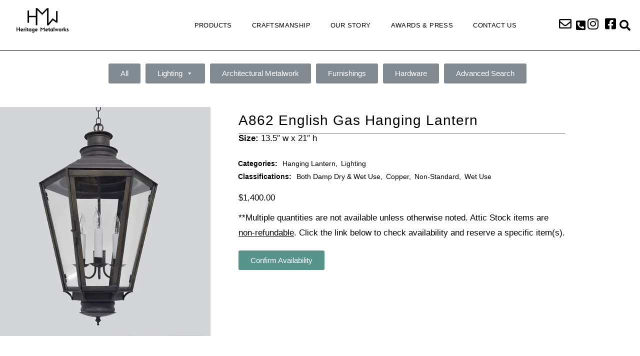

--- FILE ---
content_type: text/html; charset=UTF-8
request_url: https://hmwpa.com/shophome/a862-english-gas-hanging-lantern/
body_size: 27713
content:
<!DOCTYPE html>
<html lang="en">
<head>
	<meta charset="UTF-8">
	<meta name="viewport" content="width=device-width, initial-scale=1.0, viewport-fit=cover" />		<meta name='robots' content='index, follow, max-image-preview:large, max-snippet:-1, max-video-preview:-1' />

	<!-- This site is optimized with the Yoast SEO plugin v26.6 - https://yoast.com/wordpress/plugins/seo/ -->
	<title>A862 English Gas Hanging Lantern - Heritage Metalworks</title>
	<link rel="canonical" href="https://hmwpa.com/shophome/a862-english-gas-hanging-lantern/" />
	<meta property="og:locale" content="en_US" />
	<meta property="og:type" content="article" />
	<meta property="og:title" content="A862 English Gas Hanging Lantern - Heritage Metalworks" />
	<meta property="og:description" content="SIZE: 13.5&quot; w x 21&quot; h" />
	<meta property="og:url" content="https://hmwpa.com/shophome/a862-english-gas-hanging-lantern/" />
	<meta property="og:site_name" content="Heritage Metalworks" />
	<meta property="article:publisher" content="https://www.facebook.com/HeritaMetalWrks" />
	<meta property="article:modified_time" content="2024-07-12T18:49:45+00:00" />
	<meta property="og:image" content="https://hmwpa.com/wp-content/uploads/2024/07/A862a_web.jpg" />
	<meta property="og:image:width" content="600" />
	<meta property="og:image:height" content="600" />
	<meta property="og:image:type" content="image/jpeg" />
	<meta name="twitter:card" content="summary_large_image" />
	<meta name="twitter:site" content="@HeritaMetalWrks" />
	<meta name="twitter:label1" content="Est. reading time" />
	<meta name="twitter:data1" content="1 minute" />
	<script type="application/ld+json" class="yoast-schema-graph">{"@context":"https://schema.org","@graph":[{"@type":"WebPage","@id":"https://hmwpa.com/shophome/a862-english-gas-hanging-lantern/","url":"https://hmwpa.com/shophome/a862-english-gas-hanging-lantern/","name":"A862 English Gas Hanging Lantern - Heritage Metalworks","isPartOf":{"@id":"https://hmwpa.com/#website"},"primaryImageOfPage":{"@id":"https://hmwpa.com/shophome/a862-english-gas-hanging-lantern/#primaryimage"},"image":{"@id":"https://hmwpa.com/shophome/a862-english-gas-hanging-lantern/#primaryimage"},"thumbnailUrl":"https://hmwpa.com/wp-content/uploads/2024/07/A862a_web.jpg","datePublished":"2024-07-12T18:49:44+00:00","dateModified":"2024-07-12T18:49:45+00:00","breadcrumb":{"@id":"https://hmwpa.com/shophome/a862-english-gas-hanging-lantern/#breadcrumb"},"inLanguage":"en","potentialAction":[{"@type":"ReadAction","target":["https://hmwpa.com/shophome/a862-english-gas-hanging-lantern/"]}]},{"@type":"ImageObject","inLanguage":"en","@id":"https://hmwpa.com/shophome/a862-english-gas-hanging-lantern/#primaryimage","url":"https://hmwpa.com/wp-content/uploads/2024/07/A862a_web.jpg","contentUrl":"https://hmwpa.com/wp-content/uploads/2024/07/A862a_web.jpg","width":600,"height":600},{"@type":"BreadcrumbList","@id":"https://hmwpa.com/shophome/a862-english-gas-hanging-lantern/#breadcrumb","itemListElement":[{"@type":"ListItem","position":1,"name":"Home","item":"https://hmwpa.com/"},{"@type":"ListItem","position":2,"name":"Products","item":"https://hmwpa.com/shop/"},{"@type":"ListItem","position":3,"name":"A862 English Gas Hanging Lantern"}]},{"@type":"WebSite","@id":"https://hmwpa.com/#website","url":"https://hmwpa.com/","name":"Heritage Metalworks","description":"Leave a Lasting Impression.","publisher":{"@id":"https://hmwpa.com/#organization"},"potentialAction":[{"@type":"SearchAction","target":{"@type":"EntryPoint","urlTemplate":"https://hmwpa.com/?s={search_term_string}"},"query-input":{"@type":"PropertyValueSpecification","valueRequired":true,"valueName":"search_term_string"}}],"inLanguage":"en"},{"@type":"Organization","@id":"https://hmwpa.com/#organization","name":"Heritage Metalworks","url":"https://hmwpa.com/","logo":{"@type":"ImageObject","inLanguage":"en","@id":"https://hmwpa.com/#/schema/logo/image/","url":"https://hmwpa.com/wp-content/uploads/2019/05/HMW_SocialMedia_Logo.jpg","contentUrl":"https://hmwpa.com/wp-content/uploads/2019/05/HMW_SocialMedia_Logo.jpg","width":640,"height":640,"caption":"Heritage Metalworks"},"image":{"@id":"https://hmwpa.com/#/schema/logo/image/"},"sameAs":["https://www.facebook.com/HeritaMetalWrks","https://x.com/HeritaMetalWrks","https://www.instagram.com/heritage_metalworks","https://www.linkedin.com/company/heritage-metalworks-ltd.","https://www.pinterest.com/heritagemetal/"]}]}</script>
	<!-- / Yoast SEO plugin. -->


<link rel='dns-prefetch' href='//b4229721.smushcdn.com' />
<link rel='dns-prefetch' href='//hb.wpmucdn.com' />
<link href='//hb.wpmucdn.com' rel='preconnect' />
<link rel="alternate" type="application/rss+xml" title="Heritage Metalworks &raquo; Feed" href="https://hmwpa.com/feed/" />
<link rel="alternate" type="application/rss+xml" title="Heritage Metalworks &raquo; Comments Feed" href="https://hmwpa.com/comments/feed/" />
<link id='omgf-preload-0' rel='preload' href='//hmwpa.com/wp-content/uploads/omgf/omgf-stylesheet-57/roboto-normal-latin-ext-400.woff2?ver=1766510876' as='font' type='font/woff2' crossorigin />
<link id='omgf-preload-1' rel='preload' href='//hmwpa.com/wp-content/uploads/omgf/omgf-stylesheet-57/roboto-normal-latin-400.woff2?ver=1766510876' as='font' type='font/woff2' crossorigin />
<link rel="alternate" title="oEmbed (JSON)" type="application/json+oembed" href="https://hmwpa.com/wp-json/oembed/1.0/embed?url=https%3A%2F%2Fhmwpa.com%2Fshophome%2Fa862-english-gas-hanging-lantern%2F" />
<link rel="alternate" title="oEmbed (XML)" type="text/xml+oembed" href="https://hmwpa.com/wp-json/oembed/1.0/embed?url=https%3A%2F%2Fhmwpa.com%2Fshophome%2Fa862-english-gas-hanging-lantern%2F&#038;format=xml" />
		<style>
			.lazyload,
			.lazyloading {
				max-width: 100%;
			}
		</style>
		<link rel='stylesheet' id='elementor-post-18923-css' href='https://hmwpa.com/wp-content/uploads/elementor/css/post-18923.css' type='text/css' media='all' />
<link rel='stylesheet' id='elementor-post-21818-css' href='https://hmwpa.com/wp-content/uploads/elementor/css/post-21818.css' type='text/css' media='all' />
<link rel='stylesheet' id='elementor-post-22036-css' href='https://hmwpa.com/wp-content/uploads/elementor/css/post-22036.css' type='text/css' media='all' />
<link rel='stylesheet' id='elementor-post-19910-css' href='https://hmwpa.com/wp-content/uploads/elementor/css/post-19910.css' type='text/css' media='all' />
<style id='wp-img-auto-sizes-contain-inline-css' type='text/css'>
img:is([sizes=auto i],[sizes^="auto," i]){contain-intrinsic-size:3000px 1500px}
/*# sourceURL=wp-img-auto-sizes-contain-inline-css */
</style>
<link rel='stylesheet' id='wp-block-library-css' href='https://hb.wpmucdn.com/staging.hmwpa.com/f2ad26a4-8729-4753-81a1-cdd5f9e63bfc.css' type='text/css' media='all' />
<style id='classic-theme-styles-inline-css' type='text/css'>
/*! This file is auto-generated */
.wp-block-button__link{color:#fff;background-color:#32373c;border-radius:9999px;box-shadow:none;text-decoration:none;padding:calc(.667em + 2px) calc(1.333em + 2px);font-size:1.125em}.wp-block-file__button{background:#32373c;color:#fff;text-decoration:none}
/*# sourceURL=/wp-includes/css/classic-themes.min.css */
</style>
<style id='global-styles-inline-css' type='text/css'>
:root{--wp--preset--aspect-ratio--square: 1;--wp--preset--aspect-ratio--4-3: 4/3;--wp--preset--aspect-ratio--3-4: 3/4;--wp--preset--aspect-ratio--3-2: 3/2;--wp--preset--aspect-ratio--2-3: 2/3;--wp--preset--aspect-ratio--16-9: 16/9;--wp--preset--aspect-ratio--9-16: 9/16;--wp--preset--color--black: #000000;--wp--preset--color--cyan-bluish-gray: #abb8c3;--wp--preset--color--white: #ffffff;--wp--preset--color--pale-pink: #f78da7;--wp--preset--color--vivid-red: #cf2e2e;--wp--preset--color--luminous-vivid-orange: #ff6900;--wp--preset--color--luminous-vivid-amber: #fcb900;--wp--preset--color--light-green-cyan: #7bdcb5;--wp--preset--color--vivid-green-cyan: #00d084;--wp--preset--color--pale-cyan-blue: #8ed1fc;--wp--preset--color--vivid-cyan-blue: #0693e3;--wp--preset--color--vivid-purple: #9b51e0;--wp--preset--gradient--vivid-cyan-blue-to-vivid-purple: linear-gradient(135deg,rgb(6,147,227) 0%,rgb(155,81,224) 100%);--wp--preset--gradient--light-green-cyan-to-vivid-green-cyan: linear-gradient(135deg,rgb(122,220,180) 0%,rgb(0,208,130) 100%);--wp--preset--gradient--luminous-vivid-amber-to-luminous-vivid-orange: linear-gradient(135deg,rgb(252,185,0) 0%,rgb(255,105,0) 100%);--wp--preset--gradient--luminous-vivid-orange-to-vivid-red: linear-gradient(135deg,rgb(255,105,0) 0%,rgb(207,46,46) 100%);--wp--preset--gradient--very-light-gray-to-cyan-bluish-gray: linear-gradient(135deg,rgb(238,238,238) 0%,rgb(169,184,195) 100%);--wp--preset--gradient--cool-to-warm-spectrum: linear-gradient(135deg,rgb(74,234,220) 0%,rgb(151,120,209) 20%,rgb(207,42,186) 40%,rgb(238,44,130) 60%,rgb(251,105,98) 80%,rgb(254,248,76) 100%);--wp--preset--gradient--blush-light-purple: linear-gradient(135deg,rgb(255,206,236) 0%,rgb(152,150,240) 100%);--wp--preset--gradient--blush-bordeaux: linear-gradient(135deg,rgb(254,205,165) 0%,rgb(254,45,45) 50%,rgb(107,0,62) 100%);--wp--preset--gradient--luminous-dusk: linear-gradient(135deg,rgb(255,203,112) 0%,rgb(199,81,192) 50%,rgb(65,88,208) 100%);--wp--preset--gradient--pale-ocean: linear-gradient(135deg,rgb(255,245,203) 0%,rgb(182,227,212) 50%,rgb(51,167,181) 100%);--wp--preset--gradient--electric-grass: linear-gradient(135deg,rgb(202,248,128) 0%,rgb(113,206,126) 100%);--wp--preset--gradient--midnight: linear-gradient(135deg,rgb(2,3,129) 0%,rgb(40,116,252) 100%);--wp--preset--font-size--small: 13px;--wp--preset--font-size--medium: 20px;--wp--preset--font-size--large: 36px;--wp--preset--font-size--x-large: 42px;--wp--preset--spacing--20: 0.44rem;--wp--preset--spacing--30: 0.67rem;--wp--preset--spacing--40: 1rem;--wp--preset--spacing--50: 1.5rem;--wp--preset--spacing--60: 2.25rem;--wp--preset--spacing--70: 3.38rem;--wp--preset--spacing--80: 5.06rem;--wp--preset--shadow--natural: 6px 6px 9px rgba(0, 0, 0, 0.2);--wp--preset--shadow--deep: 12px 12px 50px rgba(0, 0, 0, 0.4);--wp--preset--shadow--sharp: 6px 6px 0px rgba(0, 0, 0, 0.2);--wp--preset--shadow--outlined: 6px 6px 0px -3px rgb(255, 255, 255), 6px 6px rgb(0, 0, 0);--wp--preset--shadow--crisp: 6px 6px 0px rgb(0, 0, 0);}:where(.is-layout-flex){gap: 0.5em;}:where(.is-layout-grid){gap: 0.5em;}body .is-layout-flex{display: flex;}.is-layout-flex{flex-wrap: wrap;align-items: center;}.is-layout-flex > :is(*, div){margin: 0;}body .is-layout-grid{display: grid;}.is-layout-grid > :is(*, div){margin: 0;}:where(.wp-block-columns.is-layout-flex){gap: 2em;}:where(.wp-block-columns.is-layout-grid){gap: 2em;}:where(.wp-block-post-template.is-layout-flex){gap: 1.25em;}:where(.wp-block-post-template.is-layout-grid){gap: 1.25em;}.has-black-color{color: var(--wp--preset--color--black) !important;}.has-cyan-bluish-gray-color{color: var(--wp--preset--color--cyan-bluish-gray) !important;}.has-white-color{color: var(--wp--preset--color--white) !important;}.has-pale-pink-color{color: var(--wp--preset--color--pale-pink) !important;}.has-vivid-red-color{color: var(--wp--preset--color--vivid-red) !important;}.has-luminous-vivid-orange-color{color: var(--wp--preset--color--luminous-vivid-orange) !important;}.has-luminous-vivid-amber-color{color: var(--wp--preset--color--luminous-vivid-amber) !important;}.has-light-green-cyan-color{color: var(--wp--preset--color--light-green-cyan) !important;}.has-vivid-green-cyan-color{color: var(--wp--preset--color--vivid-green-cyan) !important;}.has-pale-cyan-blue-color{color: var(--wp--preset--color--pale-cyan-blue) !important;}.has-vivid-cyan-blue-color{color: var(--wp--preset--color--vivid-cyan-blue) !important;}.has-vivid-purple-color{color: var(--wp--preset--color--vivid-purple) !important;}.has-black-background-color{background-color: var(--wp--preset--color--black) !important;}.has-cyan-bluish-gray-background-color{background-color: var(--wp--preset--color--cyan-bluish-gray) !important;}.has-white-background-color{background-color: var(--wp--preset--color--white) !important;}.has-pale-pink-background-color{background-color: var(--wp--preset--color--pale-pink) !important;}.has-vivid-red-background-color{background-color: var(--wp--preset--color--vivid-red) !important;}.has-luminous-vivid-orange-background-color{background-color: var(--wp--preset--color--luminous-vivid-orange) !important;}.has-luminous-vivid-amber-background-color{background-color: var(--wp--preset--color--luminous-vivid-amber) !important;}.has-light-green-cyan-background-color{background-color: var(--wp--preset--color--light-green-cyan) !important;}.has-vivid-green-cyan-background-color{background-color: var(--wp--preset--color--vivid-green-cyan) !important;}.has-pale-cyan-blue-background-color{background-color: var(--wp--preset--color--pale-cyan-blue) !important;}.has-vivid-cyan-blue-background-color{background-color: var(--wp--preset--color--vivid-cyan-blue) !important;}.has-vivid-purple-background-color{background-color: var(--wp--preset--color--vivid-purple) !important;}.has-black-border-color{border-color: var(--wp--preset--color--black) !important;}.has-cyan-bluish-gray-border-color{border-color: var(--wp--preset--color--cyan-bluish-gray) !important;}.has-white-border-color{border-color: var(--wp--preset--color--white) !important;}.has-pale-pink-border-color{border-color: var(--wp--preset--color--pale-pink) !important;}.has-vivid-red-border-color{border-color: var(--wp--preset--color--vivid-red) !important;}.has-luminous-vivid-orange-border-color{border-color: var(--wp--preset--color--luminous-vivid-orange) !important;}.has-luminous-vivid-amber-border-color{border-color: var(--wp--preset--color--luminous-vivid-amber) !important;}.has-light-green-cyan-border-color{border-color: var(--wp--preset--color--light-green-cyan) !important;}.has-vivid-green-cyan-border-color{border-color: var(--wp--preset--color--vivid-green-cyan) !important;}.has-pale-cyan-blue-border-color{border-color: var(--wp--preset--color--pale-cyan-blue) !important;}.has-vivid-cyan-blue-border-color{border-color: var(--wp--preset--color--vivid-cyan-blue) !important;}.has-vivid-purple-border-color{border-color: var(--wp--preset--color--vivid-purple) !important;}.has-vivid-cyan-blue-to-vivid-purple-gradient-background{background: var(--wp--preset--gradient--vivid-cyan-blue-to-vivid-purple) !important;}.has-light-green-cyan-to-vivid-green-cyan-gradient-background{background: var(--wp--preset--gradient--light-green-cyan-to-vivid-green-cyan) !important;}.has-luminous-vivid-amber-to-luminous-vivid-orange-gradient-background{background: var(--wp--preset--gradient--luminous-vivid-amber-to-luminous-vivid-orange) !important;}.has-luminous-vivid-orange-to-vivid-red-gradient-background{background: var(--wp--preset--gradient--luminous-vivid-orange-to-vivid-red) !important;}.has-very-light-gray-to-cyan-bluish-gray-gradient-background{background: var(--wp--preset--gradient--very-light-gray-to-cyan-bluish-gray) !important;}.has-cool-to-warm-spectrum-gradient-background{background: var(--wp--preset--gradient--cool-to-warm-spectrum) !important;}.has-blush-light-purple-gradient-background{background: var(--wp--preset--gradient--blush-light-purple) !important;}.has-blush-bordeaux-gradient-background{background: var(--wp--preset--gradient--blush-bordeaux) !important;}.has-luminous-dusk-gradient-background{background: var(--wp--preset--gradient--luminous-dusk) !important;}.has-pale-ocean-gradient-background{background: var(--wp--preset--gradient--pale-ocean) !important;}.has-electric-grass-gradient-background{background: var(--wp--preset--gradient--electric-grass) !important;}.has-midnight-gradient-background{background: var(--wp--preset--gradient--midnight) !important;}.has-small-font-size{font-size: var(--wp--preset--font-size--small) !important;}.has-medium-font-size{font-size: var(--wp--preset--font-size--medium) !important;}.has-large-font-size{font-size: var(--wp--preset--font-size--large) !important;}.has-x-large-font-size{font-size: var(--wp--preset--font-size--x-large) !important;}
:where(.wp-block-post-template.is-layout-flex){gap: 1.25em;}:where(.wp-block-post-template.is-layout-grid){gap: 1.25em;}
:where(.wp-block-term-template.is-layout-flex){gap: 1.25em;}:where(.wp-block-term-template.is-layout-grid){gap: 1.25em;}
:where(.wp-block-columns.is-layout-flex){gap: 2em;}:where(.wp-block-columns.is-layout-grid){gap: 2em;}
:root :where(.wp-block-pullquote){font-size: 1.5em;line-height: 1.6;}
/*# sourceURL=global-styles-inline-css */
</style>
<link rel='stylesheet' id='contact-form-7-css' href='https://hb.wpmucdn.com/hmwpa.com/6b8eb8aa-5e87-4d95-9c24-a71a362e4e8f.css' type='text/css' media='all' />
<link rel='stylesheet' id='sf-style-css' href='https://hb.wpmucdn.com/hmwpa.com/f16d9ab2-1d25-4018-8629-1f6104998b3e.css' type='text/css' media='all' />
<style id='woocommerce-inline-inline-css' type='text/css'>
.woocommerce form .form-row .required { visibility: visible; }
/*# sourceURL=woocommerce-inline-inline-css */
</style>
<link rel='stylesheet' id='megamenu-css' href='https://hb.wpmucdn.com/hmwpa.com/df8a4855-3a6e-4742-ab6e-20ada9a52ed3.css' type='text/css' media='all' />
<link rel='stylesheet' id='dashicons-css' href='https://hb.wpmucdn.com/staging.hmwpa.com/ce41ba74-7e6d-4d9d-8ff6-8368cab1e6c3.css' type='text/css' media='all' />
<link rel='stylesheet' id='wpb-wiz-fancybox-css-css' href='https://hb.wpmucdn.com/hmwpa.com/f3fedf29-59e3-4ef8-aaa8-e3375b40804f.css' type='text/css' media='all' />
<link rel='stylesheet' id='wpb-wiz-owl-carousel-css' href='https://hb.wpmucdn.com/hmwpa.com/bcd69b21-0ad9-4af2-b167-4a23b4282a29.css' type='text/css' media='all' />
<link rel='stylesheet' id='wpb-wiz-main-css' href='https://hb.wpmucdn.com/hmwpa.com/bc9d472b-746e-401d-b289-f8521b59cbd0.css' type='text/css' media='all' />
<link rel='stylesheet' id='brands-styles-css' href='https://hb.wpmucdn.com/hmwpa.com/8c8f1a72-90e7-450b-b3eb-1fb5efe15d18.css' type='text/css' media='all' />
<link rel='stylesheet' id='mediaelement-css' href='https://hb.wpmucdn.com/staging.hmwpa.com/5e5e52aa-8bdb-413c-b8e7-2b53acd5babd.css' type='text/css' media='all' />
<link rel='stylesheet' id='wp-mediaelement-css' href='https://hb.wpmucdn.com/staging.hmwpa.com/4c036969-aa20-4215-b657-b918d0a17760.css' type='text/css' media='all' />
<link rel='stylesheet' id='bridge-default-style-css' href='https://hb.wpmucdn.com/hmwpa.com/a1562076-387a-45a1-8791-1703a52b1964.css' type='text/css' media='all' />
<link rel='stylesheet' id='bridge-qode-font_awesome-css' href='https://hb.wpmucdn.com/hmwpa.com/b2a85c4a-72d7-49c8-b1ab-19fc8b3e633d.css' type='text/css' media='all' />
<link rel='stylesheet' id='bridge-qode-font_elegant-css' href='https://hb.wpmucdn.com/hmwpa.com/201709fd-7de8-47cf-af06-892f6637c3f9.css' type='text/css' media='all' />
<link rel='stylesheet' id='bridge-qode-linea_icons-css' href='https://hb.wpmucdn.com/hmwpa.com/000680e1-13dc-41de-b891-0deb8a727707.css' type='text/css' media='all' />
<link rel='stylesheet' id='bridge-qode-dripicons-css' href='https://hb.wpmucdn.com/hmwpa.com/55c936a7-0f62-43c8-a3da-798809827a74.css' type='text/css' media='all' />
<link rel='stylesheet' id='bridge-qode-kiko-css' href='https://hb.wpmucdn.com/hmwpa.com/cb4ea1f0-3947-4073-94ba-77b83516f2b9.css' type='text/css' media='all' />
<link rel='stylesheet' id='bridge-qode-font_awesome_5-css' href='https://hb.wpmucdn.com/hmwpa.com/32ced96b-9af3-4a09-a588-4ee9628a7752.css' type='text/css' media='all' />
<link rel='stylesheet' id='bridge-stylesheet-css' href='https://hb.wpmucdn.com/hmwpa.com/4d727bfc-4183-4c6d-9daa-cf0653d998b0.css' type='text/css' media='all' />
<style id='bridge-stylesheet-inline-css' type='text/css'>
   .postid-24846.disabled_footer_top .footer_top_holder, .postid-24846.disabled_footer_bottom .footer_bottom_holder { display: none;}


/*# sourceURL=bridge-stylesheet-inline-css */
</style>
<link rel='stylesheet' id='bridge-woocommerce-css' href='https://hb.wpmucdn.com/hmwpa.com/79ff0fb9-a46e-4527-b7a6-5d8d2c093007.css' type='text/css' media='all' />
<link rel='stylesheet' id='bridge-woocommerce-responsive-css' href='https://hb.wpmucdn.com/hmwpa.com/6de5aad1-b0f3-454c-aad5-44d6365dabf0.css' type='text/css' media='all' />
<link rel='stylesheet' id='bridge-print-css' href='https://hb.wpmucdn.com/hmwpa.com/0483f300-fee0-4d06-ba2a-7c4e477354ac.css' type='text/css' media='all' />
<link rel='stylesheet' id='bridge-style-dynamic-css' href='https://hb.wpmucdn.com/hmwpa.com/1747ae74-54ff-4d5a-b2ef-fe81ef36edd6.css' type='text/css' media='all' />
<link rel='stylesheet' id='bridge-responsive-css' href='https://hb.wpmucdn.com/hmwpa.com/f20d566f-9820-4d15-8bc1-9e0390bb5f28.css' type='text/css' media='all' />
<link rel='stylesheet' id='bridge-style-dynamic-responsive-css' href='https://hb.wpmucdn.com/hmwpa.com/7064966f-723f-423d-869f-2a2a4a896c83.css' type='text/css' media='all' />
<style id='bridge-style-dynamic-responsive-inline-css' type='text/css'>
#nav-menu-item-16137 a {
    color: #111111;
    font-size: 14px;
    letter-spacing: 0px;
    font-style: italic;
    text-transform: capitalize;
}

#nav-menu-item-16167 a {
    color: #111111;
    font-size: 14px;
    letter-spacing: 0px;
    font-style: italic;
    text-transform: capitalize;
}

#nav-menu-item-16786 a {
    color: #111111;
    font-size: 14px;
    letter-spacing: 0px;
    font-style: italic;
    text-transform: capitalize;
}

.q_counter_holder.center{
    padding-left: 0px;
    padding-right: 0px;
}

.q_counter_holder p.counter_text {
margin: 30px 0 0;
}

.q_progress_bar {
    position: relative;
    margin: 0 0 40px 0;
}

header.sticky .header_bottom .qode_icon_shortcode {
    border-color: #303030 !important;
}

header.sticky .header_bottom .qode_icon_shortcode .qode_icon_element {
    color: #303030 !important;
}

header.sticky .header_bottom .qode_icon_shortcode:hover {
    background-color: #303030 !important;
}

header.sticky .header_bottom .qode_icon_shortcode:hover .qode_icon_element {
    color: #fff !important;
}

header:not(.with_hover_bg_color) nav.main_menu > ul > li > a span:not(.plus) {
padding: 11px 16px;
}

header:not(.with_hover_bg_color) nav.main_menu > ul > li:hover > a{
    opacity: 1;
}

.wpcf7 form.wpcf7-form p {
    margin-bottom: 13px;
}

.cf7_custom_style_2 input.wpcf7-form-control.wpcf7-submit, .cf7_custom_style_2 input.wpcf7-form-control.wpcf7-submit:not([disabled]) {
    margin-top: 9px;
}

.q_dropcap{
    margin: 0px 18px 0px 0px;
}

.carousel-inner .slider_content .text .qbutton.white {
margin: 10px 0 0 16px;
}

.testimonials .testimonial_text_inner p.testimonial_author {
margin-top: 45px;
margin-bottom: 11px;
}

.testimonials_holder .flex-direction-nav a {
width: 33px;
height: 33px;
}

.testimonials_holder .flex-direction-nav li:first-child {
margin-right: 2px;
}

.testimonials_holder .flex-direction-nav a:before {
font-size: 20px;
line-height: 29px;
left: 1px;
}

@media screen and (max-width: 600px) {
.title.title_size_medium h1 {
font-size: 28px;
letter-spacing: 2px;
line-height: 30px;
}
}

.comments .comment .text .comment_date {
    font-size: 14px;
    font-weight: 500;
    color: #303030;
}

.comments .comment .text .text_holder {
    margin: 13px 0 0;
}

.comment_holder .comment {
    padding: 34px 25px 37px;
    background-color: #f9f9f9;
}

.cover_boxes ul li .box .box_content h3 {
    font-size: 18px;
    font-weight: 700;
    text-transform: uppercase;
    letter-spacing: 1px;
    margin: 0 0 21px;
}

.cover_boxes ul li .box .qbutton {
    margin: 38px 0 0;
    padding-left: 28px;
    padding-right: 27px;
    border-radius: 3px;
}

@media screen and (min-width: 1001px) {
.cover_boxes ul li .box .box_content {
padding-left: 4px;
}
}

.blog_holder article .post_text .post_text_inner {
    padding: 35px 36px 41px;
}

.blog_holder article .post_more .qbutton.small {
    height: 45px;
    line-height: 45px;
    padding-left: 20px;
    padding-right: 20px;
    letter-spacing: 2px;
}

@media only screen and (min-width: 1000px) {
  nav.main_menu ul li#nav-menu-item-17022 a {    
    color: #ffffff !important;
    border-radius:3px !important;
    border: 0px solid #ffffff !important;    
    background: #56938b;
    line-height: 45px;    
    height: 45px;    
    margin: 17px 0;
  }
  header.sticky nav.main_menu ul li#nav-menu-item-17022 a {    
    margin: 17px 0;    
    border-radius: 3px !important;
    border: 0px solid #9d9d9d;
    color: #ffffff !important;
    background: #56938b;
  }
}

.footer_bottom p, .footer_bottom_holder p {
    color: #999999;
}

a.qbutton.green.enlarge {
    font-size: 20px;
    font-style: normal!important;
}

a.qbutton.white.enlarge {
    font-size: 20px;
    font-style: normal !important;
}

.fa {
color: #ffffff;
}

.content .content_inner ul li {
font-size: 17px;
}

.post_info {
    display: none !important;
}

span.date.entry_date.updated  {
    display: none !important;
}

aside.sidebar {
    padding-top: 0px;
    padding-left: 0%;
    width: 100%
}

.portfolio_single .two_columns_75_25>.column1 {
    width: 100% !important;
}
.portfolio_single .two_columns_75_25>.column2:not(.button_wrapper) {
    display: none !important;
}

@media only screen and (max-width: 600px) {
.call_to_action .column2.button_wrapper .qbutton {
   font-size: 16px !important;
   margin-bottom: -20px !important;
   margin-top: 50px !important;
}
}

div.wpcf7-response-output.wpcf7-validation-errors {
    background-color: #96541E;  /* this is the background color - use the appropriate color */
    color: #ffffff; /* this is the text color - use the appropriate color */
    border-radius: 10px !important;
}

div.wpcf7-response-output.wpcf7-mail-sent-ok {
    background-color: #56938b;   /* this is the background color - use the appropriate color */
    color: #ffffff;   /* this is the text color - use the appropriate color */
    border-radius: 10px !important;
}

.page-id-308 .wpcf7-list-item {
    min-width: 110px !important; 
    width: auto !important; 
    width: 110px !important;
    display: inline-block !important;
}

@media screen and (min-width: 1001px) and (max-width: 1400px) {
.call_to_action .two_columns_75_25>.column1 {
    width: 70% !important;
} 
.call_to_action .call_to_action_text {
    font-size: 22px !important;
}
.call_to_action .column2.button_wrapper .qbutton {
    font-size: 20px !important;
}
}
@media screen and (min-width: 601px) and (max-width: 1000px) {
.call_to_action .two_columns_75_25>.column1 {
    width: 50% !important;
} 
.call_to_action .call_to_action_text {
    font-size: 22px !important;
}
.call_to_action .column2.button_wrapper .qbutton {
    font-size: 20px !important;
}
}

.testimonials_holder .flex-direction-nav li.flex-nav-prev {
    position: absolute !important;
    top: 6% !important;
    left: 0% !important;
}
.testimonials_holder .flex-direction-nav li.flex-nav-next {
    position: absolute !important;
    top: 6% !important;
    right: 0% !important;
}
@media screen and (max-width: 600px) {
.testimonials_holder .flex-direction-nav li.flex-nav-prev {
    position: absolute !important;
    top: 3% !important;
    left: -20% !important;
}
.testimonials_holder .flex-direction-nav li.flex-nav-next {
    position: absolute !important;
    top: 3% !important;
    right: -20% !important;
}
}
@media screen and (max-width: 480px) {
.testimonials_holder .flex-direction-nav li.flex-nav-prev {
    position: absolute !important;
    top: 2% !important;
    left: -17% !important;
}
.testimonials_holder .flex-direction-nav li.flex-nav-next {
    position: absolute !important;
    top: 2% !important;
    right: -17% !important;
}
}

@media only screen and (min-width: 1000px) {
  nav.main_menu ul li#nav-menu-item-16565 a {    
    color: #ffffff !important;
    border-radius:3px !important;
    border: 0px solid #ffffff !important;    
    background: #56938b;
    line-height: 45px;    
    height: 45px;    
    margin: 17px 0;
  }
  header.sticky nav.main_menu ul li#nav-menu-item-16565 a {    
    margin: 17px 0;    
    border-radius: 3px !important;
    border: 0px solid #9d9d9d;
    color: #ffffff !important;
    background: #56938b;
  }
}

@media only screen and (min-width: 1000px) and (max-width: 1200px) {
  .q_logo a {    
    height: 45px !important;
  }
  nav.main_menu > ul > li > a {    
    letter-spacing: 0 !important;    
    font-size: 12px !important;
  }
}

@media screen and (min-width: 600px) {
.testimonials_holder .testimonial_text_inner {
  padding-left: 10% !important; 
  padding-right: 10% !important; 
}
}

.portfolio_main_holder .item_holder.slow_zoom .image_holder img {
    -webkit-transform: scale(1.00)!important;
    -moz-transform: scale(1.00)!important;
    -o-transform: scale(1.00)!important;
    -ms-transform: scale(1.00)!important;
    transform: scale(1.00)!important;
}
.portfolio_main_holder article .item_holder.slow_zoom:hover .image_holder img {
    -webkit-transform: scale(1.1)!important;
    -moz-transform: scale(1.1)!important;
    -o-transform: scale(1.1)!important;
    -ms-transform: scale(1.1)!important;
    transform: scale(1.1)!important;
    -webkit-transition: all 5s cubic-bezier(0.21,1,0.12,1) 0s!important;
    transition: all 5s cubic-bezier(0.21,1,0.12,1) 0s!important;
}

.menucta {
    color: #ffffff;
    background-color: #56938b;
    font-size: 13px;
    padding: 10px 20px 10px 20px;
    border-radius: 3px;
}

a.menucta:hover { color: #ffffff; }

.collectionbutton {
    color: #56938b;
    padding: 10px 20px 10px 20px;
    background-color: #ffffff;
    font-size: 16px;
    border-style: solid;
    border-width: 3px;
    border-color: #56938b;
    border-radius: 3px;
}

a.collectionbutton:hover { 
    color: #ffffff;
    background-color: #56938b;
}

/*# sourceURL=bridge-style-dynamic-responsive-inline-css */
</style>
<link rel='stylesheet' id='bridge-core-dashboard-style-css' href='https://hb.wpmucdn.com/hmwpa.com/1bdbb071-fd2e-4226-8ba2-5328bd640ebb.css' type='text/css' media='all' />
<link rel='stylesheet' id='elementor-frontend-css' href='https://hb.wpmucdn.com/hmwpa.com/2525c59f-ce05-49eb-9aa6-d384bb944ff2.css' type='text/css' media='all' />
<link rel='stylesheet' id='widget-search-form-css' href='https://hb.wpmucdn.com/hmwpa.com/be53f6ac-6295-4737-a85b-043655ab7d51.css' type='text/css' media='all' />
<link rel='stylesheet' id='elementor-icons-shared-0-css' href='https://hb.wpmucdn.com/hmwpa.com/ab0ab052-aa83-470e-a527-f66d996aee97.css' type='text/css' media='all' />
<link rel='stylesheet' id='elementor-icons-fa-solid-css' href='https://hb.wpmucdn.com/hmwpa.com/d143cd75-1e21-4678-b0df-192a9b2a7fb0.css' type='text/css' media='all' />
<link rel='stylesheet' id='widget-image-css' href='https://hb.wpmucdn.com/hmwpa.com/286c8499-8958-4dd7-9c1d-5d3c7d7611f1.css' type='text/css' media='all' />
<link rel='stylesheet' id='widget-nav-menu-css' href='https://hb.wpmucdn.com/hmwpa.com/a8dc92ff-794a-4e18-adfd-8390ea2e0556.css' type='text/css' media='all' />
<link rel='stylesheet' id='widget-social-icons-css' href='https://hb.wpmucdn.com/hmwpa.com/9b0a366b-5670-45fb-8bbb-0b64f70f5506.css' type='text/css' media='all' />
<link rel='stylesheet' id='e-apple-webkit-css' href='https://hb.wpmucdn.com/hmwpa.com/53f894ad-6b0f-44c0-86cd-c5a8009cbaa8.css' type='text/css' media='all' />
<link rel='stylesheet' id='swiper-css' href='https://hb.wpmucdn.com/hmwpa.com/432c113b-29ce-4206-8fb2-65c831a4cbc6.css' type='text/css' media='all' />
<link rel='stylesheet' id='e-swiper-css' href='https://hb.wpmucdn.com/hmwpa.com/1d1df95a-c508-43bf-8131-14cddaad8e37.css' type='text/css' media='all' />
<link rel='stylesheet' id='widget-heading-css' href='https://hb.wpmucdn.com/hmwpa.com/af135a9d-ea8a-44f6-ab4d-869b26c25339.css' type='text/css' media='all' />
<link rel='stylesheet' id='widget-spacer-css' href='https://hb.wpmucdn.com/hmwpa.com/6f504d82-34b7-4bed-bc31-bd11294342c8.css' type='text/css' media='all' />
<link rel='stylesheet' id='widget-woocommerce-product-meta-css' href='https://hb.wpmucdn.com/hmwpa.com/fb4fa070-f0f2-4759-b670-96ca91f5b984.css' type='text/css' media='all' />
<link rel='stylesheet' id='widget-woocommerce-product-price-css' href='https://hb.wpmucdn.com/hmwpa.com/4c65a65a-bc77-4513-8195-d2e33728385f.css' type='text/css' media='all' />
<link rel='stylesheet' id='elementor-icons-css' href='https://hb.wpmucdn.com/hmwpa.com/0cb1c1cb-e8aa-4603-b118-0fe4ebd3808e.css' type='text/css' media='all' />
<link rel='stylesheet' id='childstyle-css' href='https://hmwpa.com/wp-content/themes/bridge-child/style.css' type='text/css' media='all' />
<link rel='stylesheet' id='wp-add-custom-css-css' href='https://hb.wpmucdn.com/hmwpa.com/17c7c2aa-ad36-4934-85ce-61bf0dc309d1.css' type='text/css' media='all' />
<link rel='stylesheet' id='elementor-gf-local-josefinsans-css' href='https://hb.wpmucdn.com/hmwpa.com/727fa9de-98e0-45ff-a5ce-dd10b31bbb14.css' type='text/css' media='all' />
<link rel='stylesheet' id='elementor-icons-fa-regular-css' href='https://hb.wpmucdn.com/hmwpa.com/26ce801b-c6c1-48ff-8bd7-dd9c4facf6ca.css' type='text/css' media='all' />
<link rel='stylesheet' id='elementor-icons-fa-brands-css' href='https://hb.wpmucdn.com/hmwpa.com/4b965d39-7dad-49f8-ae26-10a40af93f59.css' type='text/css' media='all' />
<script type="wphb-delay-type" data-wphb-type="text/javascript" src="https://hb.wpmucdn.com/staging.hmwpa.com/b930c6b7-4aeb-48bd-b4ef-2b943759748d.js" id="jquery-core-js"></script>
<script type="wphb-delay-type" data-wphb-type="text/javascript" src="https://hb.wpmucdn.com/staging.hmwpa.com/d41fc61f-c943-42f7-8b39-2c02ad641c52.js" id="jquery-migrate-js"></script>
<script type="wphb-delay-type" data-wphb-type="text/javascript" src="https://hb.wpmucdn.com/hmwpa.com/9c18edad-1462-4b1f-8a18-9143180dc96f.js" id="sf-script-js"></script>
<script type="wphb-delay-type" data-wphb-type="text/javascript" src="https://hb.wpmucdn.com/hmwpa.com/79322a99-c276-4a4c-b935-aa4466c903fc.js" id="tp-tools-js"></script>
<script type="wphb-delay-type" data-wphb-type="text/javascript" src="https://hb.wpmucdn.com/hmwpa.com/46dca106-cf39-4885-b051-4e23541d1ba9.js" id="revmin-js"></script>
<script type="text/javascript" id="wc-single-product-js-extra">
/* <![CDATA[ */
var wc_single_product_params = {"i18n_required_rating_text":"Please select a rating","i18n_rating_options":["1 of 5 stars","2 of 5 stars","3 of 5 stars","4 of 5 stars","5 of 5 stars"],"i18n_product_gallery_trigger_text":"View full-screen image gallery","review_rating_required":"yes","flexslider":{"rtl":false,"animation":"slide","smoothHeight":true,"directionNav":false,"controlNav":"thumbnails","slideshow":false,"animationSpeed":500,"animationLoop":false,"allowOneSlide":false},"zoom_enabled":"","zoom_options":[],"photoswipe_enabled":"","photoswipe_options":{"shareEl":false,"closeOnScroll":false,"history":false,"hideAnimationDuration":0,"showAnimationDuration":0},"flexslider_enabled":""};
//# sourceURL=wc-single-product-js-extra
/* ]]> */
</script>
<script type="wphb-delay-type" data-wphb-type="text/javascript" src="https://hb.wpmucdn.com/hmwpa.com/cab703f6-8d6f-4fb9-97b1-92f411711f47.js" id="wc-single-product-js"></script>
<script type="wphb-delay-type" data-wphb-type="text/javascript" src="https://hb.wpmucdn.com/hmwpa.com/8b0c6150-d88e-4f09-b4bf-db14f34d4000.js" id="wc-jquery-blockui-js"></script>
<script type="wphb-delay-type" data-wphb-type="text/javascript" src="https://hb.wpmucdn.com/hmwpa.com/65b2a0e6-123c-496f-9298-ae6e3f51ee4d.js" id="wc-js-cookie-js"></script>
<script type="text/javascript" id="woocommerce-js-extra">
/* <![CDATA[ */
var woocommerce_params = {"ajax_url":"/wp-admin/admin-ajax.php","wc_ajax_url":"/?wc-ajax=%%endpoint%%","i18n_password_show":"Show password","i18n_password_hide":"Hide password"};
//# sourceURL=woocommerce-js-extra
/* ]]> */
</script>
<script type="wphb-delay-type" data-wphb-type="text/javascript" src="https://hb.wpmucdn.com/hmwpa.com/1fe3be04-37ab-4bbe-9e7b-e4a2c8233763.js" id="woocommerce-js"></script>
<script type="wphb-delay-type" data-wphb-type="text/javascript" src="https://hb.wpmucdn.com/hmwpa.com/3c0987dc-1791-4b6a-ac14-32de4b329412.js" id="wc-select2-js"></script>
<link rel="https://api.w.org/" href="https://hmwpa.com/wp-json/" /><link rel="alternate" title="JSON" type="application/json" href="https://hmwpa.com/wp-json/wp/v2/product/24846" /><link rel="EditURI" type="application/rsd+xml" title="RSD" href="https://hmwpa.com/xmlrpc.php?rsd" />
<meta name="generator" content="WordPress 6.9" />
<meta name="generator" content="WooCommerce 10.3.7" />
<link rel='shortlink' href='https://hmwpa.com/?p=24846' />
<!-- Global site tag (gtag.js) - Google Analytics -->
<script type="wphb-delay-type" async src="https://www.googletagmanager.com/gtag/js?id=UA-22559586-3"></script>
<script type="wphb-delay-type">
  window.dataLayer = window.dataLayer || [];
  function gtag(){dataLayer.push(arguments);}
  gtag('js', new Date());

  gtag('config', 'UA-22559586-3');
</script>		<script type="wphb-delay-type">var sf_ajax_root = 'https://hmwpa.com/wp-admin/admin-ajax.php'</script>
				<style>
			/* Thanks to https://github.com/paulirish/lite-youtube-embed and https://css-tricks.com/responsive-iframes/ */
			.smush-lazyload-video {
				min-height:240px;
				min-width:320px;
				--smush-video-aspect-ratio: 16/9;background-color: #000;position: relative;display: block;contain: content;background-position: center center;background-size: cover;cursor: pointer;
			}
			.smush-lazyload-video.loading{cursor:progress}
			.smush-lazyload-video::before{content:'';display:block;position:absolute;top:0;background-image:linear-gradient(rgba(0,0,0,0.6),transparent);background-position:top;background-repeat:repeat-x;height:60px;width:100%;transition:all .2s cubic-bezier(0,0,0.2,1)}
			.smush-lazyload-video::after{content:"";display:block;padding-bottom:calc(100% / (var(--smush-video-aspect-ratio)))}
			.smush-lazyload-video > iframe{width:100%;height:100%;position:absolute;top:0;left:0;border:0;opacity:0;transition:opacity .5s ease-in}
			.smush-lazyload-video.smush-lazyloaded-video > iframe{opacity:1}
			.smush-lazyload-video > .smush-play-btn{z-index:10;position: absolute;top:0;left:0;bottom:0;right:0;}
			.smush-lazyload-video > .smush-play-btn > .smush-play-btn-inner{opacity:0.75;display:flex;align-items: center;width:68px;height:48px;position:absolute;cursor:pointer;transform:translate3d(-50%,-50%,0);top:50%;left:50%;z-index:1;background-repeat:no-repeat;background-image:url('data:image/svg+xml;utf8,<svg xmlns="http://www.w3.org/2000/svg" viewBox="0 0 68 48"><path d="M66.52 7.74c-.78-2.93-2.49-5.41-5.42-6.19C55.79.13 34 0 34 0S12.21.13 6.9 1.55c-2.93.78-4.63 3.26-5.42 6.19C.06 13.05 0 24 0 24s.06 10.95 1.48 16.26c.78 2.93 2.49 5.41 5.42 6.19C12.21 47.87 34 48 34 48s21.79-.13 27.1-1.55c2.93-.78 4.64-3.26 5.42-6.19C67.94 34.95 68 24 68 24s-.06-10.95-1.48-16.26z" fill="red"/><path d="M45 24 27 14v20" fill="white"/></svg>');filter:grayscale(100%);transition:filter .5s cubic-bezier(0,0,0.2,1), opacity .5s cubic-bezier(0,0,0.2,1);border:none}
			.smush-lazyload-video:hover .smush-play-btn-inner,.smush-lazyload-video .smush-play-btn-inner:focus{filter:none;opacity:1}
			.smush-lazyload-video > .smush-play-btn > .smush-play-btn-inner span{display:none;width:100%;text-align:center;}
			.smush-lazyload-video.smush-lazyloaded-video{cursor:unset}
			.smush-lazyload-video.video-loaded::before,.smush-lazyload-video.smush-lazyloaded-video > .smush-play-btn,.smush-lazyload-video.loading > .smush-play-btn{display:none;opacity:0;pointer-events:none}
			.smush-lazyload-video.smush-lazyload-vimeo > .smush-play-btn > .smush-play-btn-inner{background-image:url("data:image/svg+xml,%3Csvg viewBox='0 0 203 120' xmlns='http://www.w3.org/2000/svg'%3E%3Cpath d='m0.25116 9.0474c0-4.9968 4.0507-9.0474 9.0474-9.0474h184.4c4.997 0 9.048 4.0507 9.048 9.0474v101.91c0 4.996-4.051 9.047-9.048 9.047h-184.4c-4.9968 0-9.0474-4.051-9.0474-9.047v-101.91z' fill='%2317d5ff' fill-opacity='.7'/%3E%3Cpath d='m131.1 59.05c0.731 0.4223 0.731 1.4783 0 1.9006l-45.206 26.099c-0.7316 0.4223-1.646-0.1056-1.646-0.9504v-52.199c0-0.8448 0.9144-1.3727 1.646-0.9504l45.206 26.099z' fill='%23fff'/%3E%3C/svg%3E%0A");width:81px}
					</style>
				<script type="wphb-delay-type">
			document.documentElement.className = document.documentElement.className.replace('no-js', 'js');
		</script>
				<style>
			.no-js img.lazyload {
				display: none;
			}

			figure.wp-block-image img.lazyloading {
				min-width: 150px;
			}

			.lazyload,
			.lazyloading {
				--smush-placeholder-width: 100px;
				--smush-placeholder-aspect-ratio: 1/1;
				width: var(--smush-image-width, var(--smush-placeholder-width)) !important;
				aspect-ratio: var(--smush-image-aspect-ratio, var(--smush-placeholder-aspect-ratio)) !important;
			}

						.lazyload, .lazyloading {
				opacity: 0;
			}

			.lazyloaded {
				opacity: 1;
				transition: opacity 400ms;
				transition-delay: 0ms;
			}

					</style>
			<noscript><style>.woocommerce-product-gallery{ opacity: 1 !important; }</style></noscript>
	<meta name="generator" content="Elementor 3.34.0; features: additional_custom_breakpoints; settings: css_print_method-external, google_font-enabled, font_display-auto">
<style type="text/css">.recentcomments a{display:inline !important;padding:0 !important;margin:0 !important;}</style><meta name="generator" content="Powered by Slider Revolution 6.7.40 - responsive, Mobile-Friendly Slider Plugin for WordPress with comfortable drag and drop interface." />
<link rel="icon" href="https://b4229721.smushcdn.com/4229721/wp-content/uploads/2019/05/HMW_SocialMedia_Logo-100x100.jpg?lossy=0&strip=1&webp=1" sizes="32x32" />
<link rel="icon" href="https://b4229721.smushcdn.com/4229721/wp-content/uploads/2019/05/HMW_SocialMedia_Logo-300x300.jpg?lossy=0&strip=1&webp=1" sizes="192x192" />
<link rel="apple-touch-icon" href="https://b4229721.smushcdn.com/4229721/wp-content/uploads/2019/05/HMW_SocialMedia_Logo-300x300.jpg?lossy=0&strip=1&webp=1" />
<meta name="msapplication-TileImage" content="https://hmwpa.com/wp-content/uploads/2019/05/HMW_SocialMedia_Logo-300x300.jpg" />
<script type="wphb-delay-type">function setREVStartSize(e){
			//window.requestAnimationFrame(function() {
				window.RSIW = window.RSIW===undefined ? window.innerWidth : window.RSIW;
				window.RSIH = window.RSIH===undefined ? window.innerHeight : window.RSIH;
				try {
					var pw = document.getElementById(e.c).parentNode.offsetWidth,
						newh;
					pw = pw===0 || isNaN(pw) || (e.l=="fullwidth" || e.layout=="fullwidth") ? window.RSIW : pw;
					e.tabw = e.tabw===undefined ? 0 : parseInt(e.tabw);
					e.thumbw = e.thumbw===undefined ? 0 : parseInt(e.thumbw);
					e.tabh = e.tabh===undefined ? 0 : parseInt(e.tabh);
					e.thumbh = e.thumbh===undefined ? 0 : parseInt(e.thumbh);
					e.tabhide = e.tabhide===undefined ? 0 : parseInt(e.tabhide);
					e.thumbhide = e.thumbhide===undefined ? 0 : parseInt(e.thumbhide);
					e.mh = e.mh===undefined || e.mh=="" || e.mh==="auto" ? 0 : parseInt(e.mh,0);
					if(e.layout==="fullscreen" || e.l==="fullscreen")
						newh = Math.max(e.mh,window.RSIH);
					else{
						e.gw = Array.isArray(e.gw) ? e.gw : [e.gw];
						for (var i in e.rl) if (e.gw[i]===undefined || e.gw[i]===0) e.gw[i] = e.gw[i-1];
						e.gh = e.el===undefined || e.el==="" || (Array.isArray(e.el) && e.el.length==0)? e.gh : e.el;
						e.gh = Array.isArray(e.gh) ? e.gh : [e.gh];
						for (var i in e.rl) if (e.gh[i]===undefined || e.gh[i]===0) e.gh[i] = e.gh[i-1];
											
						var nl = new Array(e.rl.length),
							ix = 0,
							sl;
						e.tabw = e.tabhide>=pw ? 0 : e.tabw;
						e.thumbw = e.thumbhide>=pw ? 0 : e.thumbw;
						e.tabh = e.tabhide>=pw ? 0 : e.tabh;
						e.thumbh = e.thumbhide>=pw ? 0 : e.thumbh;
						for (var i in e.rl) nl[i] = e.rl[i]<window.RSIW ? 0 : e.rl[i];
						sl = nl[0];
						for (var i in nl) if (sl>nl[i] && nl[i]>0) { sl = nl[i]; ix=i;}
						var m = pw>(e.gw[ix]+e.tabw+e.thumbw) ? 1 : (pw-(e.tabw+e.thumbw)) / (e.gw[ix]);
						newh =  (e.gh[ix] * m) + (e.tabh + e.thumbh);
					}
					var el = document.getElementById(e.c);
					if (el!==null && el) el.style.height = newh+"px";
					el = document.getElementById(e.c+"_wrapper");
					if (el!==null && el) {
						el.style.height = newh+"px";
						el.style.display = "block";
					}
				} catch(e){
					console.log("Failure at Presize of Slider:" + e)
				}
			//});
		  };</script>
		<style type="text/css" id="wp-custom-css">
			
/* edits HG  Sep 2018*/

/* Contcat form edits */
.wpcf7
{
		height:100%;
    background-color: #f7f7f7;
}

q_accordion_holder.accordion div.accordion_content{padding-left:10px;}
.q_accordion_holder.boxed div.accordion_content{
	padding-left:10px;
	padding-right:10px;
	padding-top:10px;
	padding-bottom:10px;
	margin-top:-20px;
}


.wpcf7 p{
	
	padding-left:5%;
	padding-right:5%;
	padding-top:5%;
	
}

#wpcf7-f17639-p17637-o1 > form > p:nth-child(8) > input{
	width:50%;
	text-align:center;
	margin:auto;
	align-content:center;
}


.wpcf7 input[type="email"],
.wpcf7 input[type="tel"],
.wcpf7 input[type="text"]
{
	background-color:white;
	
}

#fieldcux{
	
	font-size:1.0rem;
	
}


/* Contcat form edits END */




/******************
 *  Advanced Search editz 
 * ****************/

.advancedsearchmenu a{
	background-color:black;
	color:white;
}

.sf-result-head{display:none;}


#pageheader{
	padding-top:2%;
	text-align:center;
}

/* customization for pagination on results */
ul.sf-nav > li > a, ul.sf-nav > li > span{border:0px;}

ul.sf-result img{
	width:100%;
}


#featuredimgdiv{
	width:100%;
}

#sftittle a{
	font-size:1.4rem;
}

.sf-element legend{
  font-weight:800;
	font-size:16px;
	
}

.sf-element label{
  font-weight:300;
}

/* making fields 50% wide */
.sf-element input, .sf-element select{
	width:50%;
}

sf-field-2{
	width:50%;
}

.sf-range-wrapper .sf-range, .sf-widget-range-wrapper .sf-range{
	width:50%;
}

body > div.wrapper > div > div > div > div > div > div.sf-wrapper > div.sf-filter > fieldset.sf-element.range > div > p{
	width:50%;
}


.sf-element{
	margin-top:10px;
}


#wcptittle{
	text-align:center;
}

h3, .h3, h3 a{
	font-size:22px;
}


/* reset button modz */
.sf-filter button{
    margin-right: 24%;
    width: 25%;
		margin-top:-60px;
		padding:5px 10px;
		border-radius:5px;
	
}

/* price slider modz */
.sf-range-wrapper .sf-range div.ui-slider-range, .sf-widget-range-wrapper .sf-range div.ui-slider-range{
	background: #56938b;
}



/* modz for checkboxex display */
.sf-element input[type="checkbox"], .sf-element input[type="radio"]{
	width:15px;
	height:15px;
}


 

/* css for pagination ona dvanced search page */

body > div.wrapper > div > div > div > div > div > div.sf-wrapper > ul.sf-nav{
	padding-bottom:15px;
	margin-left:1%;
}

/******************
 *  Advanced Search editz 
 * 
 * END
 * 
 * ****************/



/* edits feb 2019 */

@media only screen and (max-width: 1400px) {

	header:not(.with_hover_bg_color) nav.main_menu>ul>li>a span:not(.plus){
	padding:11px 2px;
}

}

/* css for skid */
skid{
	display:block;
	color:black;
	font-size:20px;
	font-weight:bold;
}


/* fixing nav bar width */
nav.main_menu>ul>li>a{
	padding-right:4px !important;
	padding-left:4px !important;
}


/* contact forms mssg fix */
div.wpcf7-response-output{
	color:black !important;
	border-color:#56938b !important;
}


/* Styling for Attic Stock Advanced Search */  
#featuredimgdiv {
	text-align:center !important;
	font-size:20px !important;
	font-weight:700 !important;
}

/******************
 *  Products Pages Editz 
 * ****************/
/* Styling for template product captions */
.product h6 {
	font-size:20px !important;
} 

/* Attic Stock product text white on white - not visible. Set to blue */
.product a h6{
	color: #56938b !important;
}

		</style>
		<style type="text/css">/** Mega Menu CSS: fs **/</style>
</head>
<body class="wp-singular product-template-default single single-product postid-24846 wp-custom-logo wp-theme-bridge wp-child-theme-bridge-child theme-bridge bridge-core-3.3.4.3 woocommerce woocommerce-page woocommerce-no-js mega-menu-max-mega-menu-1 qode-optimizer-1.0.4 wpb-wiz-zoom-type-lens  qode_grid_1300 footer_responsive_adv qode-content-sidebar-responsive qode-overridden-elementors-fonts columns-4 qode-child-theme-ver-1.0.0 qode-theme-ver-30.8.8.3 qode-theme-bridge disabled_footer_top elementor-default elementor-template-full-width elementor-kit-18923 elementor-page-19910">
		<header data-elementor-type="header" data-elementor-id="21818" class="elementor elementor-21818 elementor-location-header" data-elementor-post-type="elementor_library">
					<section class="elementor-section elementor-top-section elementor-element elementor-element-8664754 elementor-section-full_width elementor-hidden-desktop elementor-hidden-tablet elementor-hidden-mobile elementor-section-height-default elementor-section-height-default parallax_section_no qode_elementor_container_no" data-id="8664754" data-element_type="section" id="search-bar" data-settings="{&quot;background_background&quot;:&quot;classic&quot;}">
						<div class="elementor-container elementor-column-gap-default">
					<div class="elementor-column elementor-col-100 elementor-top-column elementor-element elementor-element-6a17b24" data-id="6a17b24" data-element_type="column">
			<div class="elementor-widget-wrap elementor-element-populated">
						<div class="elementor-element elementor-element-b761dd6 elementor-align-right elementor-mobile-align-right elementor-tablet-align-right elementor-widget__width-auto elementor-widget elementor-widget-button" data-id="b761dd6" data-element_type="widget" data-widget_type="button.default">
				<div class="elementor-widget-container">
									<div class="elementor-button-wrapper">
					<a class="elementor-button elementor-size-sm" role="button">
						<span class="elementor-button-content-wrapper">
						<span class="elementor-button-icon">
				<i aria-hidden="true" class="fas fa-search"></i>			</span>
								</span>
					</a>
				</div>
								</div>
				</div>
				<div class="elementor-element elementor-element-280b7b0 elementor-search-form--icon-arrow elementor-widget__width-auto elementor-search-form--skin-classic elementor-search-form--button-type-icon elementor-widget elementor-widget-search-form" data-id="280b7b0" data-element_type="widget" data-settings="{&quot;skin&quot;:&quot;classic&quot;}" data-widget_type="search-form.default">
				<div class="elementor-widget-container">
							<search role="search">
			<form class="elementor-search-form" action="https://hmwpa.com" method="get">
												<div class="elementor-search-form__container">
					<label class="elementor-screen-only" for="elementor-search-form-280b7b0">Search</label>

					
					<input id="elementor-search-form-280b7b0" placeholder="Search" class="elementor-search-form__input" type="search" name="s" value="">
					
											<button class="elementor-search-form__submit" type="submit" aria-label="Search">
															<i aria-hidden="true" class="fas fa-arrow-right"></i>													</button>
					
									</div>
			</form>
		</search>
						</div>
				</div>
				<div class="elementor-element elementor-element-da9c428 elementor-align-left elementor-widget__width-auto elementor-widget elementor-widget-button" data-id="da9c428" data-element_type="widget" id="close-button" data-widget_type="button.default">
				<div class="elementor-widget-container">
									<div class="elementor-button-wrapper">
					<a class="elementor-button elementor-size-sm" role="button">
						<span class="elementor-button-content-wrapper">
									<span class="elementor-button-text">x</span>
					</span>
					</a>
				</div>
								</div>
				</div>
					</div>
		</div>
					</div>
		</section>
				<section class="elementor-section elementor-top-section elementor-element elementor-element-69e1d5b elementor-section-full_width elementor-section-content-middle elementor-section-stretched elementor-section-height-default elementor-section-height-default parallax_section_no qode_elementor_container_no" data-id="69e1d5b" data-element_type="section" data-settings="{&quot;stretch_section&quot;:&quot;section-stretched&quot;,&quot;background_background&quot;:&quot;classic&quot;}">
						<div class="elementor-container elementor-column-gap-default">
					<div class="elementor-column elementor-col-33 elementor-top-column elementor-element elementor-element-6fa9cde0" data-id="6fa9cde0" data-element_type="column">
			<div class="elementor-widget-wrap elementor-element-populated">
						<div class="elementor-element elementor-element-492942d4 elementor-widget__width-auto elementor-widget elementor-widget-image" data-id="492942d4" data-element_type="widget" data-widget_type="image.default">
				<div class="elementor-widget-container">
																<a href="https://hmwpa.com">
							<img width="400" height="200" data-src="https://b4229721.smushcdn.com/4229721/wp-content/uploads/2018/04/HMW-logo-2018.png?lossy=0&strip=1&webp=1" class="attachment-full size-full wp-image-17503 lazyload" alt="Heritage Metalworks Logo" data-sizes="(max-width: 400px) 100vw, 400px" src="[data-uri]" style="--smush-placeholder-width: 400px; --smush-placeholder-aspect-ratio: 400/200;" />								</a>
															</div>
				</div>
				<div class="elementor-element elementor-element-869a4eb elementor-widget elementor-widget-html" data-id="869a4eb" data-element_type="widget" data-widget_type="html.default">
				<div class="elementor-widget-container">
					<script type="wphb-delay-type">
window.addEventListener("load", function(){
    
    var searchBar = document.getElementById('search-bar');
    var btnSearchToggle = document.getElementById('search-toggle');
    var btnCloseButton = document.getElementById('close-button');
    
    var btnPhone = document.getElementById('phone-button');
    var phoneDisplay = document.getElementById('phone-display');
    
    
	searchBar.style.visibility = 'hidden';
	searchBar.style.display = 'none';
	
	phoneDisplay.style.visibility = 'hidden';
	phoneDisplay.style.display = 'none';
	
    btnPhone.addEventListener("click",function(){
        toggle_button(btnPhone, phoneDisplay);});
        
    btnCloseButton.addEventListener("click",function(){
        toggle_button(btnCloseButton, searchBar);});	
    btnSearchToggle.addEventListener("click",function(){
        toggle_button(btnSearchToggle, searchBar);});
        
});
</script>
				</div>
				</div>
				<div class="elementor-element elementor-element-27234e6 elementor-widget elementor-widget-html" data-id="27234e6" data-element_type="widget" data-widget_type="html.default">
				<div class="elementor-widget-container">
					<script type="wphb-delay-type">
function toggle_button(btn, el1){
	if (el1.style.visibility == 'visible') {
		el1.style.visibility = 'hidden';
		el1.style.display = 'none';
	} else {
		el1.style.visibility = 'visible';
		el1.style.display = 'block';	
	}
}
</script>
				</div>
				</div>
					</div>
		</div>
				<div class="elementor-column elementor-col-33 elementor-top-column elementor-element elementor-element-661e97b7" data-id="661e97b7" data-element_type="column">
			<div class="elementor-widget-wrap elementor-element-populated">
						<div class="elementor-element elementor-element-822d947 elementor-nav-menu__align-end elementor-nav-menu--stretch elementor-nav-menu--dropdown-tablet elementor-nav-menu__text-align-aside elementor-nav-menu--toggle elementor-nav-menu--burger elementor-widget elementor-widget-nav-menu" data-id="822d947" data-element_type="widget" data-settings="{&quot;submenu_icon&quot;:{&quot;value&quot;:&quot;&lt;i class=\&quot;fas fa-angle-down\&quot; aria-hidden=\&quot;true\&quot;&gt;&lt;\/i&gt;&quot;,&quot;library&quot;:&quot;fa-solid&quot;},&quot;full_width&quot;:&quot;stretch&quot;,&quot;layout&quot;:&quot;horizontal&quot;,&quot;toggle&quot;:&quot;burger&quot;}" data-widget_type="nav-menu.default">
				<div class="elementor-widget-container">
								<nav aria-label="Menu" class="elementor-nav-menu--main elementor-nav-menu__container elementor-nav-menu--layout-horizontal e--pointer-none">
				<ul id="menu-1-822d947" class="elementor-nav-menu"><li class="menu-item menu-item-type-custom menu-item-object-custom menu-item-has-children menu-item-24010"><a href="#" class="elementor-item elementor-item-anchor">Products</a>
<ul class="sub-menu elementor-nav-menu--dropdown">
	<li class="menu-item menu-item-type-custom menu-item-object-custom menu-item-has-children menu-item-16557"><a href="#" class="elementor-sub-item elementor-item-anchor">Lighting</a>
	<ul class="sub-menu elementor-nav-menu--dropdown">
		<li class="menu-item menu-item-type-post_type menu-item-object-page menu-item-has-children menu-item-16785"><a href="https://hmwpa.com/scofield-lighting/" class="elementor-sub-item">Scofield Lighting</a>
		<ul class="sub-menu elementor-nav-menu--dropdown">
			<li class="menu-item menu-item-type-post_type menu-item-object-page menu-item-24978"><a href="https://hmwpa.com/scofield-anniversary-lighting/" class="elementor-sub-item">Anniversary Collection</a></li>
			<li class="menu-item menu-item-type-taxonomy menu-item-object-product_cat menu-item-19762"><a href="https://hmwpa.com/product-category/scofield-lighting/ceiling/" class="elementor-sub-item">Ceiling</a></li>
			<li class="menu-item menu-item-type-taxonomy menu-item-object-product_cat menu-item-19764"><a href="https://hmwpa.com/product-category/scofield-lighting/wall/" class="elementor-sub-item">Wall</a></li>
			<li class="menu-item menu-item-type-taxonomy menu-item-object-product_cat menu-item-19763"><a href="https://hmwpa.com/product-category/scofield-lighting/post/" class="elementor-sub-item">Post</a></li>
		</ul>
</li>
		<li class="menu-item menu-item-type-post_type menu-item-object-page menu-item-has-children menu-item-16784"><a href="https://hmwpa.com/heritage-traditions-lighting/" class="elementor-sub-item">Heritage Traditions</a>
		<ul class="sub-menu elementor-nav-menu--dropdown">
			<li class="menu-item menu-item-type-taxonomy menu-item-object-product_cat menu-item-22756"><a href="https://hmwpa.com/product-category/heritage-traditions-lighting/heritage-traditions-lighting-ceiling/" class="elementor-sub-item">Ceiling</a></li>
			<li class="menu-item menu-item-type-taxonomy menu-item-object-product_cat menu-item-22759"><a href="https://hmwpa.com/product-category/heritage-traditions-lighting/heritage-traditions-lighting-wall/" class="elementor-sub-item">Wall</a></li>
			<li class="menu-item menu-item-type-taxonomy menu-item-object-product_cat menu-item-22758"><a href="https://hmwpa.com/product-category/heritage-traditions-lighting/heritage-traditions-lighting-post/" class="elementor-sub-item">Post</a></li>
		</ul>
</li>
	</ul>
</li>
	<li class="menu-item menu-item-type-custom menu-item-object-custom menu-item-has-children menu-item-16561"><a href="https://hmwpa.com/hmw-forge/" class="elementor-sub-item">HMW Forge Hardware</a>
	<ul class="sub-menu elementor-nav-menu--dropdown">
		<li class="menu-item menu-item-type-taxonomy menu-item-object-product_cat menu-item-has-children menu-item-25010"><a href="https://hmwpa.com/product-category/hmw-forge-hw/cabinet-hw/" class="elementor-sub-item">Cabinet</a>
		<ul class="sub-menu elementor-nav-menu--dropdown">
			<li class="menu-item menu-item-type-taxonomy menu-item-object-product_cat menu-item-25016"><a href="https://hmwpa.com/product-category/hmw-forge-hw/cabinet-hw/h-hl-butt-hinges/" class="elementor-sub-item">H, HL &amp; Butt Hinges</a></li>
			<li class="menu-item menu-item-type-taxonomy menu-item-object-product_cat menu-item-25017"><a href="https://hmwpa.com/product-category/hmw-forge-hw/cabinet-hw/ornate-hinges/" class="elementor-sub-item">Ornate Hinges</a></li>
			<li class="menu-item menu-item-type-taxonomy menu-item-object-product_cat menu-item-25018"><a href="https://hmwpa.com/product-category/hmw-forge-hw/cabinet-hw/knobs-pulls/" class="elementor-sub-item">Knobs &amp; Pulls</a></li>
			<li class="menu-item menu-item-type-taxonomy menu-item-object-product_cat menu-item-25019"><a href="https://hmwpa.com/product-category/hmw-forge-hw/cabinet-hw/appliance-pulls/" class="elementor-sub-item">Appliance Pulls</a></li>
			<li class="menu-item menu-item-type-taxonomy menu-item-object-product_cat menu-item-25020"><a href="https://hmwpa.com/product-category/hmw-forge-hw/cabinet-hw/latches-bolts/" class="elementor-sub-item">Latches &amp; Bolts</a></li>
			<li class="menu-item menu-item-type-taxonomy menu-item-object-product_cat menu-item-25021"><a href="https://hmwpa.com/product-category/hmw-forge-hw/cabinet-hw/cab-accessories/" class="elementor-sub-item">Accessories</a></li>
		</ul>
</li>
		<li class="menu-item menu-item-type-taxonomy menu-item-object-product_cat menu-item-has-children menu-item-25013"><a href="https://hmwpa.com/product-category/hmw-forge-hw/door-hw/" class="elementor-sub-item">Door</a>
		<ul class="sub-menu elementor-nav-menu--dropdown">
			<li class="menu-item menu-item-type-taxonomy menu-item-object-product_cat menu-item-26018"><a href="https://hmwpa.com/product-category/hmw-forge-hw/door-hw/h-hl-butt-hinges-door-hw/" class="elementor-sub-item">H, HL, &amp; Butt Hinges</a></li>
			<li class="menu-item menu-item-type-taxonomy menu-item-object-product_cat menu-item-26022"><a href="https://hmwpa.com/product-category/hmw-forge-hw/door-hw/strap-hinges-door-hw/" class="elementor-sub-item">Strap Hinges</a></li>
			<li class="menu-item menu-item-type-taxonomy menu-item-object-product_cat menu-item-26025"><a href="https://hmwpa.com/product-category/hmw-forge-hw/door-hw/ornate-hinges-door-hw/" class="elementor-sub-item">Ornate Hinges</a></li>
			<li class="menu-item menu-item-type-taxonomy menu-item-object-product_cat menu-item-26027"><a href="https://hmwpa.com/product-category/hmw-forge-hw/door-hw/pulls-thumb-latches/" class="elementor-sub-item">Pulls &amp; Thumb Latches</a></li>
			<li class="menu-item menu-item-type-taxonomy menu-item-object-product_cat menu-item-26029"><a href="https://hmwpa.com/product-category/hmw-forge-hw/door-hw/slide-cane-bolts-door-hw/" class="elementor-sub-item">Slide &amp; Cane Bolts</a></li>
			<li class="menu-item menu-item-type-taxonomy menu-item-object-product_cat menu-item-26031"><a href="https://hmwpa.com/product-category/hmw-forge-hw/door-hw/latches-lift-bars/" class="elementor-sub-item">Latches &amp; Lift Bars</a></li>
			<li class="menu-item menu-item-type-taxonomy menu-item-object-product_cat menu-item-26033"><a href="https://hmwpa.com/product-category/hmw-forge-hw/door-hw/rim-locks/" class="elementor-sub-item">Rim Locks</a></li>
			<li class="menu-item menu-item-type-taxonomy menu-item-object-product_cat menu-item-26035"><a href="https://hmwpa.com/product-category/hmw-forge-hw/door-hw/mortise-locks/" class="elementor-sub-item">Mortise Locks</a></li>
			<li class="menu-item menu-item-type-taxonomy menu-item-object-product_cat menu-item-26037"><a href="https://hmwpa.com/product-category/hmw-forge-hw/door-hw/escutcheons/" class="elementor-sub-item">Escutcheons</a></li>
			<li class="menu-item menu-item-type-taxonomy menu-item-object-product_cat menu-item-26039"><a href="https://hmwpa.com/product-category/hmw-forge-hw/door-hw/thumb-turns/" class="elementor-sub-item">Thumb Turns</a></li>
			<li class="menu-item menu-item-type-taxonomy menu-item-object-product_cat menu-item-26041"><a href="https://hmwpa.com/product-category/hmw-forge-hw/door-hw/knobs-levers-handles/" class="elementor-sub-item">Knobs, Levers &amp; Handles</a></li>
			<li class="menu-item menu-item-type-taxonomy menu-item-object-product_cat menu-item-26043"><a href="https://hmwpa.com/product-category/hmw-forge-hw/door-hw/pocket-doors/" class="elementor-sub-item">Pocket Doors</a></li>
			<li class="menu-item menu-item-type-taxonomy menu-item-object-product_cat menu-item-26045"><a href="https://hmwpa.com/product-category/hmw-forge-hw/door-hw/accessories-door-hw/" class="elementor-sub-item">Accessories</a></li>
		</ul>
</li>
		<li class="menu-item menu-item-type-taxonomy menu-item-object-product_cat menu-item-has-children menu-item-25014"><a href="https://hmwpa.com/product-category/hmw-forge-hw/window-hw/" class="elementor-sub-item">Window</a>
		<ul class="sub-menu elementor-nav-menu--dropdown">
			<li class="menu-item menu-item-type-taxonomy menu-item-object-product_cat menu-item-25884"><a href="https://hmwpa.com/product-category/hmw-forge-hw/window-hw/casement/" class="elementor-sub-item">Casement</a></li>
			<li class="menu-item menu-item-type-taxonomy menu-item-object-product_cat menu-item-25886"><a href="https://hmwpa.com/product-category/hmw-forge-hw/window-hw/sash/" class="elementor-sub-item">Sash</a></li>
			<li class="menu-item menu-item-type-taxonomy menu-item-object-product_cat menu-item-25888"><a href="https://hmwpa.com/product-category/hmw-forge-hw/window-hw/shutter/" class="elementor-sub-item">Shutter</a></li>
		</ul>
</li>
		<li class="menu-item menu-item-type-taxonomy menu-item-object-product_cat menu-item-has-children menu-item-25692"><a href="https://hmwpa.com/product-category/hmw-forge-hw/barn-gate/" class="elementor-sub-item">Barn &amp; Gate</a>
		<ul class="sub-menu elementor-nav-menu--dropdown">
			<li class="menu-item menu-item-type-taxonomy menu-item-object-product_cat menu-item-25694"><a href="https://hmwpa.com/product-category/hmw-forge-hw/barn-gate/accessories/" class="elementor-sub-item">Accessories</a></li>
			<li class="menu-item menu-item-type-taxonomy menu-item-object-product_cat menu-item-25696"><a href="https://hmwpa.com/product-category/hmw-forge-hw/barn-gate/latches-pulls/" class="elementor-sub-item">Latches &amp; Pulls</a></li>
			<li class="menu-item menu-item-type-taxonomy menu-item-object-product_cat menu-item-25700"><a href="https://hmwpa.com/product-category/hmw-forge-hw/barn-gate/slide-cane-bolts/" class="elementor-sub-item">Slide &amp; Cane Bolts</a></li>
			<li class="menu-item menu-item-type-taxonomy menu-item-object-product_cat menu-item-25703"><a href="https://hmwpa.com/product-category/hmw-forge-hw/barn-gate/strap-hinges/" class="elementor-sub-item">Strap Hinges</a></li>
		</ul>
</li>
	</ul>
</li>
	<li class="menu-item menu-item-type-post_type menu-item-object-page menu-item-16563"><a href="https://hmwpa.com/gates-railings/" class="elementor-sub-item">Gates &#038; Railings</a></li>
	<li class="menu-item menu-item-type-post_type menu-item-object-page menu-item-16564"><a href="https://hmwpa.com/custom/" class="elementor-sub-item">Custom Metalwork</a></li>
	<li class="menu-item menu-item-type-taxonomy menu-item-object-product_cat current-product-ancestor menu-item-20003"><a href="https://hmwpa.com/product-category/attic-stock/" class="elementor-sub-item">Attic Stock</a></li>
</ul>
</li>
<li class="menu-item menu-item-type-post_type menu-item-object-page menu-item-24288"><a href="https://hmwpa.com/craftsmanship/" class="elementor-item">Craftsmanship</a></li>
<li class="menu-item menu-item-type-post_type menu-item-object-page menu-item-24286"><a href="https://hmwpa.com/our-story/" class="elementor-item">Our Story</a></li>
<li class="menu-item menu-item-type-post_type menu-item-object-page menu-item-18444"><a href="https://hmwpa.com/awardspress/" class="elementor-item">Awards &#038; Press</a></li>
<li class="menu-item menu-item-type-post_type menu-item-object-page menu-item-19876"><a href="https://hmwpa.com/contact-us-2/" class="elementor-item">Contact Us</a></li>
</ul>			</nav>
					<div class="elementor-menu-toggle" role="button" tabindex="0" aria-label="Menu Toggle" aria-expanded="false">
			<i aria-hidden="true" role="presentation" class="elementor-menu-toggle__icon--open eicon-menu-bar"></i><i aria-hidden="true" role="presentation" class="elementor-menu-toggle__icon--close eicon-close"></i>		</div>
					<nav class="elementor-nav-menu--dropdown elementor-nav-menu__container" aria-hidden="true">
				<ul id="menu-2-822d947" class="elementor-nav-menu"><li class="menu-item menu-item-type-custom menu-item-object-custom menu-item-has-children menu-item-24010"><a href="#" class="elementor-item elementor-item-anchor" tabindex="-1">Products</a>
<ul class="sub-menu elementor-nav-menu--dropdown">
	<li class="menu-item menu-item-type-custom menu-item-object-custom menu-item-has-children menu-item-16557"><a href="#" class="elementor-sub-item elementor-item-anchor" tabindex="-1">Lighting</a>
	<ul class="sub-menu elementor-nav-menu--dropdown">
		<li class="menu-item menu-item-type-post_type menu-item-object-page menu-item-has-children menu-item-16785"><a href="https://hmwpa.com/scofield-lighting/" class="elementor-sub-item" tabindex="-1">Scofield Lighting</a>
		<ul class="sub-menu elementor-nav-menu--dropdown">
			<li class="menu-item menu-item-type-post_type menu-item-object-page menu-item-24978"><a href="https://hmwpa.com/scofield-anniversary-lighting/" class="elementor-sub-item" tabindex="-1">Anniversary Collection</a></li>
			<li class="menu-item menu-item-type-taxonomy menu-item-object-product_cat menu-item-19762"><a href="https://hmwpa.com/product-category/scofield-lighting/ceiling/" class="elementor-sub-item" tabindex="-1">Ceiling</a></li>
			<li class="menu-item menu-item-type-taxonomy menu-item-object-product_cat menu-item-19764"><a href="https://hmwpa.com/product-category/scofield-lighting/wall/" class="elementor-sub-item" tabindex="-1">Wall</a></li>
			<li class="menu-item menu-item-type-taxonomy menu-item-object-product_cat menu-item-19763"><a href="https://hmwpa.com/product-category/scofield-lighting/post/" class="elementor-sub-item" tabindex="-1">Post</a></li>
		</ul>
</li>
		<li class="menu-item menu-item-type-post_type menu-item-object-page menu-item-has-children menu-item-16784"><a href="https://hmwpa.com/heritage-traditions-lighting/" class="elementor-sub-item" tabindex="-1">Heritage Traditions</a>
		<ul class="sub-menu elementor-nav-menu--dropdown">
			<li class="menu-item menu-item-type-taxonomy menu-item-object-product_cat menu-item-22756"><a href="https://hmwpa.com/product-category/heritage-traditions-lighting/heritage-traditions-lighting-ceiling/" class="elementor-sub-item" tabindex="-1">Ceiling</a></li>
			<li class="menu-item menu-item-type-taxonomy menu-item-object-product_cat menu-item-22759"><a href="https://hmwpa.com/product-category/heritage-traditions-lighting/heritage-traditions-lighting-wall/" class="elementor-sub-item" tabindex="-1">Wall</a></li>
			<li class="menu-item menu-item-type-taxonomy menu-item-object-product_cat menu-item-22758"><a href="https://hmwpa.com/product-category/heritage-traditions-lighting/heritage-traditions-lighting-post/" class="elementor-sub-item" tabindex="-1">Post</a></li>
		</ul>
</li>
	</ul>
</li>
	<li class="menu-item menu-item-type-custom menu-item-object-custom menu-item-has-children menu-item-16561"><a href="https://hmwpa.com/hmw-forge/" class="elementor-sub-item" tabindex="-1">HMW Forge Hardware</a>
	<ul class="sub-menu elementor-nav-menu--dropdown">
		<li class="menu-item menu-item-type-taxonomy menu-item-object-product_cat menu-item-has-children menu-item-25010"><a href="https://hmwpa.com/product-category/hmw-forge-hw/cabinet-hw/" class="elementor-sub-item" tabindex="-1">Cabinet</a>
		<ul class="sub-menu elementor-nav-menu--dropdown">
			<li class="menu-item menu-item-type-taxonomy menu-item-object-product_cat menu-item-25016"><a href="https://hmwpa.com/product-category/hmw-forge-hw/cabinet-hw/h-hl-butt-hinges/" class="elementor-sub-item" tabindex="-1">H, HL &amp; Butt Hinges</a></li>
			<li class="menu-item menu-item-type-taxonomy menu-item-object-product_cat menu-item-25017"><a href="https://hmwpa.com/product-category/hmw-forge-hw/cabinet-hw/ornate-hinges/" class="elementor-sub-item" tabindex="-1">Ornate Hinges</a></li>
			<li class="menu-item menu-item-type-taxonomy menu-item-object-product_cat menu-item-25018"><a href="https://hmwpa.com/product-category/hmw-forge-hw/cabinet-hw/knobs-pulls/" class="elementor-sub-item" tabindex="-1">Knobs &amp; Pulls</a></li>
			<li class="menu-item menu-item-type-taxonomy menu-item-object-product_cat menu-item-25019"><a href="https://hmwpa.com/product-category/hmw-forge-hw/cabinet-hw/appliance-pulls/" class="elementor-sub-item" tabindex="-1">Appliance Pulls</a></li>
			<li class="menu-item menu-item-type-taxonomy menu-item-object-product_cat menu-item-25020"><a href="https://hmwpa.com/product-category/hmw-forge-hw/cabinet-hw/latches-bolts/" class="elementor-sub-item" tabindex="-1">Latches &amp; Bolts</a></li>
			<li class="menu-item menu-item-type-taxonomy menu-item-object-product_cat menu-item-25021"><a href="https://hmwpa.com/product-category/hmw-forge-hw/cabinet-hw/cab-accessories/" class="elementor-sub-item" tabindex="-1">Accessories</a></li>
		</ul>
</li>
		<li class="menu-item menu-item-type-taxonomy menu-item-object-product_cat menu-item-has-children menu-item-25013"><a href="https://hmwpa.com/product-category/hmw-forge-hw/door-hw/" class="elementor-sub-item" tabindex="-1">Door</a>
		<ul class="sub-menu elementor-nav-menu--dropdown">
			<li class="menu-item menu-item-type-taxonomy menu-item-object-product_cat menu-item-26018"><a href="https://hmwpa.com/product-category/hmw-forge-hw/door-hw/h-hl-butt-hinges-door-hw/" class="elementor-sub-item" tabindex="-1">H, HL, &amp; Butt Hinges</a></li>
			<li class="menu-item menu-item-type-taxonomy menu-item-object-product_cat menu-item-26022"><a href="https://hmwpa.com/product-category/hmw-forge-hw/door-hw/strap-hinges-door-hw/" class="elementor-sub-item" tabindex="-1">Strap Hinges</a></li>
			<li class="menu-item menu-item-type-taxonomy menu-item-object-product_cat menu-item-26025"><a href="https://hmwpa.com/product-category/hmw-forge-hw/door-hw/ornate-hinges-door-hw/" class="elementor-sub-item" tabindex="-1">Ornate Hinges</a></li>
			<li class="menu-item menu-item-type-taxonomy menu-item-object-product_cat menu-item-26027"><a href="https://hmwpa.com/product-category/hmw-forge-hw/door-hw/pulls-thumb-latches/" class="elementor-sub-item" tabindex="-1">Pulls &amp; Thumb Latches</a></li>
			<li class="menu-item menu-item-type-taxonomy menu-item-object-product_cat menu-item-26029"><a href="https://hmwpa.com/product-category/hmw-forge-hw/door-hw/slide-cane-bolts-door-hw/" class="elementor-sub-item" tabindex="-1">Slide &amp; Cane Bolts</a></li>
			<li class="menu-item menu-item-type-taxonomy menu-item-object-product_cat menu-item-26031"><a href="https://hmwpa.com/product-category/hmw-forge-hw/door-hw/latches-lift-bars/" class="elementor-sub-item" tabindex="-1">Latches &amp; Lift Bars</a></li>
			<li class="menu-item menu-item-type-taxonomy menu-item-object-product_cat menu-item-26033"><a href="https://hmwpa.com/product-category/hmw-forge-hw/door-hw/rim-locks/" class="elementor-sub-item" tabindex="-1">Rim Locks</a></li>
			<li class="menu-item menu-item-type-taxonomy menu-item-object-product_cat menu-item-26035"><a href="https://hmwpa.com/product-category/hmw-forge-hw/door-hw/mortise-locks/" class="elementor-sub-item" tabindex="-1">Mortise Locks</a></li>
			<li class="menu-item menu-item-type-taxonomy menu-item-object-product_cat menu-item-26037"><a href="https://hmwpa.com/product-category/hmw-forge-hw/door-hw/escutcheons/" class="elementor-sub-item" tabindex="-1">Escutcheons</a></li>
			<li class="menu-item menu-item-type-taxonomy menu-item-object-product_cat menu-item-26039"><a href="https://hmwpa.com/product-category/hmw-forge-hw/door-hw/thumb-turns/" class="elementor-sub-item" tabindex="-1">Thumb Turns</a></li>
			<li class="menu-item menu-item-type-taxonomy menu-item-object-product_cat menu-item-26041"><a href="https://hmwpa.com/product-category/hmw-forge-hw/door-hw/knobs-levers-handles/" class="elementor-sub-item" tabindex="-1">Knobs, Levers &amp; Handles</a></li>
			<li class="menu-item menu-item-type-taxonomy menu-item-object-product_cat menu-item-26043"><a href="https://hmwpa.com/product-category/hmw-forge-hw/door-hw/pocket-doors/" class="elementor-sub-item" tabindex="-1">Pocket Doors</a></li>
			<li class="menu-item menu-item-type-taxonomy menu-item-object-product_cat menu-item-26045"><a href="https://hmwpa.com/product-category/hmw-forge-hw/door-hw/accessories-door-hw/" class="elementor-sub-item" tabindex="-1">Accessories</a></li>
		</ul>
</li>
		<li class="menu-item menu-item-type-taxonomy menu-item-object-product_cat menu-item-has-children menu-item-25014"><a href="https://hmwpa.com/product-category/hmw-forge-hw/window-hw/" class="elementor-sub-item" tabindex="-1">Window</a>
		<ul class="sub-menu elementor-nav-menu--dropdown">
			<li class="menu-item menu-item-type-taxonomy menu-item-object-product_cat menu-item-25884"><a href="https://hmwpa.com/product-category/hmw-forge-hw/window-hw/casement/" class="elementor-sub-item" tabindex="-1">Casement</a></li>
			<li class="menu-item menu-item-type-taxonomy menu-item-object-product_cat menu-item-25886"><a href="https://hmwpa.com/product-category/hmw-forge-hw/window-hw/sash/" class="elementor-sub-item" tabindex="-1">Sash</a></li>
			<li class="menu-item menu-item-type-taxonomy menu-item-object-product_cat menu-item-25888"><a href="https://hmwpa.com/product-category/hmw-forge-hw/window-hw/shutter/" class="elementor-sub-item" tabindex="-1">Shutter</a></li>
		</ul>
</li>
		<li class="menu-item menu-item-type-taxonomy menu-item-object-product_cat menu-item-has-children menu-item-25692"><a href="https://hmwpa.com/product-category/hmw-forge-hw/barn-gate/" class="elementor-sub-item" tabindex="-1">Barn &amp; Gate</a>
		<ul class="sub-menu elementor-nav-menu--dropdown">
			<li class="menu-item menu-item-type-taxonomy menu-item-object-product_cat menu-item-25694"><a href="https://hmwpa.com/product-category/hmw-forge-hw/barn-gate/accessories/" class="elementor-sub-item" tabindex="-1">Accessories</a></li>
			<li class="menu-item menu-item-type-taxonomy menu-item-object-product_cat menu-item-25696"><a href="https://hmwpa.com/product-category/hmw-forge-hw/barn-gate/latches-pulls/" class="elementor-sub-item" tabindex="-1">Latches &amp; Pulls</a></li>
			<li class="menu-item menu-item-type-taxonomy menu-item-object-product_cat menu-item-25700"><a href="https://hmwpa.com/product-category/hmw-forge-hw/barn-gate/slide-cane-bolts/" class="elementor-sub-item" tabindex="-1">Slide &amp; Cane Bolts</a></li>
			<li class="menu-item menu-item-type-taxonomy menu-item-object-product_cat menu-item-25703"><a href="https://hmwpa.com/product-category/hmw-forge-hw/barn-gate/strap-hinges/" class="elementor-sub-item" tabindex="-1">Strap Hinges</a></li>
		</ul>
</li>
	</ul>
</li>
	<li class="menu-item menu-item-type-post_type menu-item-object-page menu-item-16563"><a href="https://hmwpa.com/gates-railings/" class="elementor-sub-item" tabindex="-1">Gates &#038; Railings</a></li>
	<li class="menu-item menu-item-type-post_type menu-item-object-page menu-item-16564"><a href="https://hmwpa.com/custom/" class="elementor-sub-item" tabindex="-1">Custom Metalwork</a></li>
	<li class="menu-item menu-item-type-taxonomy menu-item-object-product_cat current-product-ancestor menu-item-20003"><a href="https://hmwpa.com/product-category/attic-stock/" class="elementor-sub-item" tabindex="-1">Attic Stock</a></li>
</ul>
</li>
<li class="menu-item menu-item-type-post_type menu-item-object-page menu-item-24288"><a href="https://hmwpa.com/craftsmanship/" class="elementor-item" tabindex="-1">Craftsmanship</a></li>
<li class="menu-item menu-item-type-post_type menu-item-object-page menu-item-24286"><a href="https://hmwpa.com/our-story/" class="elementor-item" tabindex="-1">Our Story</a></li>
<li class="menu-item menu-item-type-post_type menu-item-object-page menu-item-18444"><a href="https://hmwpa.com/awardspress/" class="elementor-item" tabindex="-1">Awards &#038; Press</a></li>
<li class="menu-item menu-item-type-post_type menu-item-object-page menu-item-19876"><a href="https://hmwpa.com/contact-us-2/" class="elementor-item" tabindex="-1">Contact Us</a></li>
</ul>			</nav>
						</div>
				</div>
					</div>
		</div>
				<div class="elementor-column elementor-col-33 elementor-top-column elementor-element elementor-element-beee1d4" data-id="beee1d4" data-element_type="column">
			<div class="elementor-widget-wrap elementor-element-populated">
						<div class="elementor-element elementor-element-e9bd1bf e-grid-align-right e-grid-align-mobile-left e-grid-align-tablet-right elementor-widget__width-auto envelope-icon elementor-shape-rounded elementor-grid-0 elementor-widget elementor-widget-social-icons" data-id="e9bd1bf" data-element_type="widget" data-widget_type="social-icons.default">
				<div class="elementor-widget-container">
							<div class="elementor-social-icons-wrapper elementor-grid">
							<span class="elementor-grid-item">
					<a class="elementor-icon elementor-social-icon elementor-social-icon-envelope elementor-repeater-item-b3e00f3" href="https://hmwpa.com/contact-us-2/" target="_blank">
						<span class="elementor-screen-only">Envelope</span>
						<i aria-hidden="true" class="far fa-envelope"></i>					</a>
				</span>
					</div>
						</div>
				</div>
				<div class="elementor-element elementor-element-55d35a1 elementor-align-right elementor-mobile-align-right elementor-tablet-align-right elementor-widget__width-auto elementor-widget elementor-widget-button" data-id="55d35a1" data-element_type="widget" id="phone-button" data-widget_type="button.default">
				<div class="elementor-widget-container">
									<div class="elementor-button-wrapper">
					<a class="elementor-button elementor-size-lg" role="button">
						<span class="elementor-button-content-wrapper">
						<span class="elementor-button-icon">
				<i aria-hidden="true" class="fas fa-phone-square-alt"></i>			</span>
								</span>
					</a>
				</div>
								</div>
				</div>
				<div class="elementor-element elementor-element-2aca934 e-grid-align-right e-grid-align-mobile-left e-grid-align-tablet-right elementor-widget__width-auto elementor-shape-rounded elementor-grid-0 elementor-widget elementor-widget-social-icons" data-id="2aca934" data-element_type="widget" data-widget_type="social-icons.default">
				<div class="elementor-widget-container">
							<div class="elementor-social-icons-wrapper elementor-grid" role="list">
							<span class="elementor-grid-item" role="listitem">
					<a class="elementor-icon elementor-social-icon elementor-social-icon-instagram elementor-repeater-item-cc3fb73" href="https://www.instagram.com/heritage_metalworks/" target="_blank">
						<span class="elementor-screen-only">Instagram</span>
						<i aria-hidden="true" class="fab fa-instagram"></i>					</a>
				</span>
							<span class="elementor-grid-item" role="listitem">
					<a class="elementor-icon elementor-social-icon elementor-social-icon-facebook-square elementor-repeater-item-d960a0e" href="https://www.facebook.com/HeritaMetalWrks" target="_blank">
						<span class="elementor-screen-only">Facebook-square</span>
						<i aria-hidden="true" class="fab fa-facebook-square"></i>					</a>
				</span>
					</div>
						</div>
				</div>
				<div class="elementor-element elementor-element-be6e8c3 elementor-align-right elementor-mobile-align-right elementor-tablet-align-right elementor-widget__width-auto elementor-widget elementor-widget-button" data-id="be6e8c3" data-element_type="widget" id="search-toggle" data-widget_type="button.default">
				<div class="elementor-widget-container">
									<div class="elementor-button-wrapper">
					<a class="elementor-button elementor-size-sm" role="button">
						<span class="elementor-button-content-wrapper">
						<span class="elementor-button-icon">
				<i aria-hidden="true" class="fas fa-search"></i>			</span>
								</span>
					</a>
				</div>
								</div>
				</div>
					</div>
		</div>
					</div>
		</section>
				<section class="elementor-section elementor-top-section elementor-element elementor-element-20b8e85 elementor-section-full_width elementor-section-stretched elementor-hidden-desktop elementor-hidden-tablet elementor-hidden-mobile elementor-section-height-default elementor-section-height-default parallax_section_no qode_elementor_container_no" data-id="20b8e85" data-element_type="section" id="phone-display" data-settings="{&quot;stretch_section&quot;:&quot;section-stretched&quot;}">
						<div class="elementor-container elementor-column-gap-default">
					<div class="elementor-column elementor-col-50 elementor-top-column elementor-element elementor-element-0fe7b1e" data-id="0fe7b1e" data-element_type="column">
			<div class="elementor-widget-wrap">
							</div>
		</div>
				<div class="elementor-column elementor-col-50 elementor-top-column elementor-element elementor-element-e4cf139" data-id="e4cf139" data-element_type="column">
			<div class="elementor-widget-wrap elementor-element-populated">
						<div class="elementor-element elementor-element-35daff9 elementor-widget elementor-widget-text-editor" data-id="35daff9" data-element_type="widget" data-widget_type="text-editor.default">
				<div class="elementor-widget-container">
									<p style="text-align: right;"><strong>610-518-3999</strong></p>								</div>
				</div>
					</div>
		</div>
					</div>
		</section>
				</header>
		<div class="woocommerce-notices-wrapper"></div>		<div data-elementor-type="product" data-elementor-id="19910" class="elementor elementor-19910 elementor-location-single post-24846 product type-product status-publish has-post-thumbnail product_cat-hanging-lantern product_cat-lighting product_tag-both-damp-dry-wet-use product_tag-copper product_tag-non-standard product_tag-wet-use qode-product-with-gallery first instock shipping-taxable purchasable product-type-simple product" data-elementor-post-type="elementor_library">
					<section class="elementor-section elementor-top-section elementor-element elementor-element-c0ec7c0 elementor-section-full_width elementor-section-stretched elementor-section-height-default elementor-section-height-default parallax_section_no qode_elementor_container_no" data-id="c0ec7c0" data-element_type="section" data-settings="{&quot;stretch_section&quot;:&quot;section-stretched&quot;}">
						<div class="elementor-container elementor-column-gap-no">
					<div class="elementor-column elementor-col-100 elementor-top-column elementor-element elementor-element-6639fa9" data-id="6639fa9" data-element_type="column">
			<div class="elementor-widget-wrap elementor-element-populated">
						<div class="elementor-element elementor-element-40c97884 elementor-widget elementor-widget-wp-widget-maxmegamenu" data-id="40c97884" data-element_type="widget" data-widget_type="wp-widget-maxmegamenu.default">
				<div class="elementor-widget-container">
					<div id="mega-menu-wrap-max_mega_menu_1" class="mega-menu-wrap"><div class="mega-menu-toggle"><div class="mega-toggle-blocks-left"></div><div class="mega-toggle-blocks-center"><div class='mega-toggle-block mega-menu-toggle-block mega-toggle-block-1' id='mega-toggle-block-1' tabindex='0'><button class='mega-toggle-standard mega-toggle-label' aria-expanded='false'><span class='mega-toggle-label-closed'>SELECT ATTIC STOCK TYPE</span><span class='mega-toggle-label-open'>SELECT ATTIC STOCK TYPE</span></button></div></div><div class="mega-toggle-blocks-right"></div></div><ul id="mega-menu-max_mega_menu_1" class="mega-menu max-mega-menu mega-menu-horizontal mega-no-js" data-event="hover_intent" data-effect="fade_up" data-effect-speed="200" data-effect-mobile="disabled" data-effect-speed-mobile="0" data-mobile-force-width="false" data-second-click="go" data-document-click="collapse" data-vertical-behaviour="standard" data-breakpoint="600" data-unbind="true" data-mobile-state="collapse_all" data-mobile-direction="vertical" data-hover-intent-timeout="300" data-hover-intent-interval="100"><li class="mega-menu-item mega-menu-item-type-taxonomy mega-menu-item-object-product_cat mega-current-product-ancestor mega-align-bottom-left mega-menu-flyout mega-menu-item-20001" id="mega-menu-item-20001"><a class="mega-menu-link" href="https://hmwpa.com/product-category/attic-stock/" tabindex="0">All</a></li><li class="mega-menu-item mega-menu-item-type-taxonomy mega-menu-item-object-product_cat mega-current-product-ancestor mega-current-menu-parent mega-current-product-parent mega-menu-item-has-children mega-align-bottom-left mega-menu-flyout mega-menu-item-17600" id="mega-menu-item-17600"><a class="mega-menu-link" href="https://hmwpa.com/product-category/attic-stock/lighting/" aria-expanded="false" tabindex="0">Lighting<span class="mega-indicator" aria-hidden="true"></span></a>
<ul class="mega-sub-menu">
<li class="mega-menu-item mega-menu-item-type-taxonomy mega-menu-item-object-product_cat mega-menu-item-17604" id="mega-menu-item-17604"><a class="mega-menu-link" href="https://hmwpa.com/product-category/attic-stock/lighting/ceiling-pendant/">Ceiling Pendant</a></li><li class="mega-menu-item mega-menu-item-type-taxonomy mega-menu-item-object-product_cat mega-menu-item-17606" id="mega-menu-item-17606"><a class="mega-menu-link" href="https://hmwpa.com/product-category/attic-stock/lighting/chandelier/">Chandelier</a></li><li class="mega-menu-item mega-menu-item-type-taxonomy mega-menu-item-object-product_cat mega-menu-item-17608" id="mega-menu-item-17608"><a class="mega-menu-link" href="https://hmwpa.com/product-category/attic-stock/lighting/flush-mount/">Flush Mount</a></li><li class="mega-menu-item mega-menu-item-type-taxonomy mega-menu-item-object-product_cat mega-current-product-ancestor mega-current-menu-parent mega-current-product-parent mega-menu-item-17605" id="mega-menu-item-17605"><a class="mega-menu-link" href="https://hmwpa.com/product-category/attic-stock/lighting/hanging-lantern/">Hanging Lantern</a></li><li class="mega-menu-item mega-menu-item-type-taxonomy mega-menu-item-object-product_cat mega-menu-item-17602" id="mega-menu-item-17602"><a class="mega-menu-link" href="https://hmwpa.com/product-category/attic-stock/lighting/post-pathway/">Post &amp; Pathway</a></li><li class="mega-menu-item mega-menu-item-type-taxonomy mega-menu-item-object-product_cat mega-menu-item-17609" id="mega-menu-item-17609"><a class="mega-menu-link" href="https://hmwpa.com/product-category/attic-stock/lighting/wall-lantern/">Wall Lantern</a></li><li class="mega-menu-item mega-menu-item-type-taxonomy mega-menu-item-object-product_cat mega-menu-item-17601" id="mega-menu-item-17601"><a class="mega-menu-link" href="https://hmwpa.com/product-category/attic-stock/lighting/wall-pendant/">Wall Pendant</a></li><li class="mega-menu-item mega-menu-item-type-taxonomy mega-menu-item-object-product_cat mega-menu-item-17607" id="mega-menu-item-17607"><a class="mega-menu-link" href="https://hmwpa.com/product-category/attic-stock/lighting/wall-sconce/">Wall Sconce</a></li><li class="mega-menu-item mega-menu-item-type-taxonomy mega-menu-item-object-product_cat mega-menu-item-17603" id="mega-menu-item-17603"><a class="mega-menu-link" href="https://hmwpa.com/product-category/attic-stock/lighting/other/">Other</a></li></ul>
</li><li class="mega-menu-item mega-menu-item-type-taxonomy mega-menu-item-object-product_cat mega-align-bottom-left mega-menu-flyout mega-menu-item-23601" id="mega-menu-item-23601"><a class="mega-menu-link" href="https://hmwpa.com/product-category/attic-stock/architectural-metalwork/" tabindex="0">Architectural Metalwork</a></li><li class="mega-menu-item mega-menu-item-type-taxonomy mega-menu-item-object-product_cat mega-align-bottom-left mega-menu-flyout mega-menu-item-23602" id="mega-menu-item-23602"><a class="mega-menu-link" href="https://hmwpa.com/product-category/attic-stock/furnishings/" tabindex="0">Furnishings</a></li><li class="mega-menu-item mega-menu-item-type-taxonomy mega-menu-item-object-product_cat mega-align-bottom-left mega-menu-flyout mega-menu-item-23603" id="mega-menu-item-23603"><a class="mega-menu-link" href="https://hmwpa.com/product-category/attic-stock/hardware/" tabindex="0">Hardware</a></li><li class="mega-menu-item mega-menu-item-type-post_type mega-menu-item-object-page mega-align-bottom-left mega-menu-flyout mega-menu-item-17682" id="mega-menu-item-17682"><a class="mega-menu-link" href="https://hmwpa.com/advanced-search/" tabindex="0">Advanced Search</a></li></ul></div>				</div>
				</div>
					</div>
		</div>
					</div>
		</section>
				<section class="elementor-section elementor-top-section elementor-element elementor-element-be616a2 elementor-section-boxed elementor-section-height-default elementor-section-height-default parallax_section_no qode_elementor_container_no" data-id="be616a2" data-element_type="section">
						<div class="elementor-container elementor-column-gap-default">
					<div class="elementor-column elementor-col-50 elementor-top-column elementor-element elementor-element-14a0ba1" data-id="14a0ba1" data-element_type="column">
			<div class="elementor-widget-wrap elementor-element-populated">
						<div class="elementor-element elementor-element-9872217 main-product-title elementor-hidden-desktop elementor-hidden-tablet elementor-widget elementor-widget-woocommerce-product-title elementor-page-title elementor-widget-heading" data-id="9872217" data-element_type="widget" id="mobile-title" data-widget_type="woocommerce-product-title.default">
				<div class="elementor-widget-container">
					<h1 class="product_title entry-title elementor-heading-title elementor-size-default">A862 English Gas Hanging Lantern</h1>				</div>
				</div>
				<div class="elementor-element elementor-element-58e7ca9b elementor-widget elementor-widget-spacer" data-id="58e7ca9b" data-element_type="widget" data-widget_type="spacer.default">
				<div class="elementor-widget-container">
							<div class="elementor-spacer">
			<div class="elementor-spacer-inner"></div>
		</div>
						</div>
				</div>
				<section class="elementor-section elementor-inner-section elementor-element elementor-element-ebe07a8 elementor-section-full_width elementor-section-content-top elementor-section-height-default elementor-section-height-default parallax_section_no qode_elementor_container_no" data-id="ebe07a8" data-element_type="section">
						<div class="elementor-container elementor-column-gap-default">
					<div class="elementor-column elementor-col-100 elementor-inner-column elementor-element elementor-element-9dcac41" data-id="9dcac41" data-element_type="column">
			<div class="elementor-widget-wrap elementor-element-populated">
						<div class="elementor-element elementor-element-3878adc elementor-widget elementor-widget-wpb-woo-image-zoom" data-id="3878adc" data-element_type="widget" data-widget_type="wpb-woo-image-zoom.default">
				<div class="elementor-widget-container">
					<div class="wpb-wiz-el-widget">
<div class="woocommerce-product-gallery woocommerce-product-gallery--with-images woocommerce-product-gallery--columns-4 images wpb-woocommerce-image-zoom wpb-wiz-has-gallery-slider wpb-wiz-has-popup" data-columns="4" data-direction="default" data-wp-is-mobile="false" data-gallery-feature-img="true" data-disable-mobile="false" data-slider-column="3" data-slider-column-destopsmall="3" data-slider-column-tablet="3" data-slider-column-mobile="3" data-slider-nav="true" data-slider-dots="true" data-slider-autoplay="true" data-slider-margin="10" data-slider-direction="false" data-fancybox-version="3" data-load_gallery_images="on_thumbnail_click" data-has_gallery="true" data-need_easing="true" data-popup-zoom="false" data-imagecrossfade="true" data-spinner="https://hmwpa.com/wp-content/plugins/woocommerce-image-zoom-pro/assets/img/fancybox_loading.gif" data-cursor_type="pointer" data-zoom_lens_size="200" data-zoom_lens_shape="square" data-lens_color="#ffffff" data-border_size="1" data-border_color="#888888" data-zoom_type="lens" data-window_width="400" data-window_height="400" data-fade_in_speed="500" data-window_position="1" data-window_distance="10"  style="opacity: 0; transition: opacity .25s ease-in-out;">
	<figure class="wpb-woocommerce-product-gallery__wrapper">
		<div data-thumb="https://b4229721.smushcdn.com/4229721/wp-content/uploads/2024/07/A862a_web.jpg?lossy=0&strip=1&webp=1" class="woocommerce-product-gallery__image"><a class="wpb-wiz-main-images" href="https://b4229721.smushcdn.com/4229721/wp-content/uploads/2024/07/A862a_web.jpg?lossy=0&strip=1&webp=1"><img width="600" height="600" src="https://b4229721.smushcdn.com/4229721/wp-content/uploads/2024/07/A862a_web.jpg?lossy=0&strip=1&webp=1" class="wpb-wiz-main-image wp-post-image" alt="" title="A862" data-caption="" data-src="https://b4229721.smushcdn.com/4229721/wp-content/uploads/2024/07/A862a_web.jpg?lossy=0&strip=1&webp=1" data-large_image="https://b4229721.smushcdn.com/4229721/wp-content/uploads/2024/07/A862a_web.jpg?lossy=0&strip=1&webp=1" data-large_image_width="600" data-large_image_height="600" data-zoom-image="https://hmwpa.com/wp-content/uploads/2024/07/A862a_web.jpg" decoding="async" sizes="(max-width: 600px) 100vw, 600px" /></a></div><div id="wpb_wiz_gallery" class="wpb-wiz-thumbnails wpb_wiz_gallery_slider owl-theme owl-carousel"><div data-thumb="https://b4229721.smushcdn.com/4229721/wp-content/uploads/2024/07/A862a_web-300x300.jpg?lossy=0&strip=1&webp=1" class="wpb-woocommerce-product-gallery__image"><a href="#" data-image="https://hmwpa.com/wp-content/uploads/2024/07/A862a_web.jpg" data-zoom-image="https://hmwpa.com/wp-content/uploads/2024/07/A862a_web.jpg"><img width="300" height="300" src="https://b4229721.smushcdn.com/4229721/wp-content/uploads/2024/07/A862a_web-300x300.jpg?lossy=0&strip=1&webp=1" class="attachment-thumbnail size-thumbnail" alt="" title="A862" data-caption="" data-src="https://b4229721.smushcdn.com/4229721/wp-content/uploads/2024/07/A862a_web.jpg?lossy=0&strip=1&webp=1" data-large_image="https://b4229721.smushcdn.com/4229721/wp-content/uploads/2024/07/A862a_web.jpg?lossy=0&strip=1&webp=1" data-large_image_width="600" data-large_image_height="600" decoding="async" sizes="(max-width: 300px) 100vw, 300px" /></a></div><div data-thumb="https://b4229721.smushcdn.com/4229721/wp-content/uploads/2024/07/A862b_web-300x300.jpg?lossy=0&strip=1&webp=1" class="wpb-woocommerce-product-gallery__image"><a href="#" data-image="https://hmwpa.com/wp-content/uploads/2024/07/A862b_web.jpg" data-zoom-image="https://hmwpa.com/wp-content/uploads/2024/07/A862b_web.jpg"><img width="300" height="300" src="https://b4229721.smushcdn.com/4229721/wp-content/uploads/2024/07/A862b_web-300x300.jpg?lossy=0&strip=1&webp=1" class="attachment-thumbnail size-thumbnail" alt="" title="A862b" data-caption="" data-src="https://b4229721.smushcdn.com/4229721/wp-content/uploads/2024/07/A862b_web.jpg?lossy=0&strip=1&webp=1" data-large_image="https://b4229721.smushcdn.com/4229721/wp-content/uploads/2024/07/A862b_web.jpg?lossy=0&strip=1&webp=1" data-large_image_width="600" data-large_image_height="600" decoding="async" sizes="(max-width: 300px) 100vw, 300px" /></a></div></div>	</figure>
</div></div>				</div>
				</div>
					</div>
		</div>
					</div>
		</section>
					</div>
		</div>
				<div class="elementor-column elementor-col-50 elementor-top-column elementor-element elementor-element-efd9eb7" data-id="efd9eb7" data-element_type="column">
			<div class="elementor-widget-wrap elementor-element-populated">
						<div class="elementor-element elementor-element-5cd76490 main-product-title elementor-hidden-mobile elementor-widget elementor-widget-woocommerce-product-title elementor-page-title elementor-widget-heading" data-id="5cd76490" data-element_type="widget" id="PC-title" data-widget_type="woocommerce-product-title.default">
				<div class="elementor-widget-container">
					<h1 class="product_title entry-title elementor-heading-title elementor-size-default">A862 English Gas Hanging Lantern</h1>				</div>
				</div>
				<div class="elementor-element elementor-element-59d7dfd4 elementor-widget elementor-widget-woocommerce-product-short-description" data-id="59d7dfd4" data-element_type="widget" data-widget_type="woocommerce-product-short-description.default">
				<div class="elementor-widget-container">
					<div class="woocommerce-product-details__short-description">
	<p><strong>SIZE:</strong> 13.5&#8243; w x 21&#8243; h</p>
</div>
				</div>
				</div>
				<div class="elementor-element elementor-element-6bfec72a elementor-woo-meta--view-stacked elementor-widget elementor-widget-woocommerce-product-meta" data-id="6bfec72a" data-element_type="widget" data-widget_type="woocommerce-product-meta.default">
				<div class="elementor-widget-container">
							<div class="product_meta">

			
			
							<span class="posted_in detail-container"><span class="detail-label">Categories:</span> <span class="detail-content"><a href="https://hmwpa.com/product-category/attic-stock/lighting/hanging-lantern/" rel="tag">Hanging Lantern</a>, <a href="https://hmwpa.com/product-category/attic-stock/lighting/" rel="tag">Lighting</a></span></span>
			
							<span class="tagged_as detail-container"><span class="detail-label">Classifications:</span> <span class="detail-content"><a href="https://hmwpa.com/product-tag/both-damp-dry-wet-use/" rel="tag">Both Damp Dry &amp; Wet Use</a>, <a href="https://hmwpa.com/product-tag/copper/" rel="tag">Copper</a>, <a href="https://hmwpa.com/product-tag/non-standard/" rel="tag">Non-Standard</a>, <a href="https://hmwpa.com/product-tag/wet-use/" rel="tag">Wet Use</a></span></span>
			
			
		</div>
						</div>
				</div>
				<div class="elementor-element elementor-element-7a273c11 elementor-widget elementor-widget-woocommerce-product-price" data-id="7a273c11" data-element_type="widget" data-widget_type="woocommerce-product-price.default">
				<div class="elementor-widget-container">
					<p class="price"><span class="woocommerce-Price-amount amount"><bdi><span class="woocommerce-Price-currencySymbol">&#36;</span>1,400.00</bdi></span></p>
				</div>
				</div>
				<div class="elementor-element elementor-element-51839f8e elementor-widget elementor-widget-text-editor" data-id="51839f8e" data-element_type="widget" data-widget_type="text-editor.default">
				<div class="elementor-widget-container">
									<p style="text-align: left;">**Multiple quantities are not available unless otherwise noted. Attic Stock items are <span style="text-decoration: underline;">non-refundable</span>. Click the link below to check availability and reserve a specific item(s).</p>								</div>
				</div>
				<div class="elementor-element elementor-element-173026f6 elementor-mobile-align-left btn-confirm-avail elementor-widget elementor-widget-button" data-id="173026f6" data-element_type="widget" data-widget_type="button.default">
				<div class="elementor-widget-container">
									<div class="elementor-button-wrapper">
					<a class="elementor-button elementor-button-link elementor-size-sm" href="https://hmwpa.com/staging/contact-us-confirm-availability/">
						<span class="elementor-button-content-wrapper">
									<span class="elementor-button-text">Confirm Availability</span>
					</span>
					</a>
				</div>
								</div>
				</div>
				<div class="elementor-element elementor-element-9522230 elementor-widget elementor-widget-html" data-id="9522230" data-element_type="widget" data-widget_type="html.default">
				<div class="elementor-widget-container">
					<script type="wphb-delay-type">
function firstWordFromId(selectId, addClass) {
  var elem = document.getElementsByClassName(selectId);
  var originalString;
  var splitWords;
  var i;

  for (i = 0; i < elem.length; i++) {
	originalString = elem[i].innerHTML;

	if (originalString.includes("skid") == false) {
    	  splitWords = originalString.split(" ");

	  elem[i].innerHTML = "<span class=" + addClass + 
		">".concat(splitWords[0], "<br></span>") + 
		originalString.substr(originalString.indexOf(" ") + 1);
  	}
   }
}
firstWordFromId("product_title", "skid");

</script>				</div>
				</div>
					</div>
		</div>
					</div>
		</section>
				</div>
				<footer data-elementor-type="footer" data-elementor-id="22036" class="elementor elementor-22036 elementor-location-footer" data-elementor-post-type="elementor_library">
					<footer class="elementor-section elementor-top-section elementor-element elementor-element-22aa559b elementor-section-height-min-height elementor-section-content-middle elementor-section-boxed elementor-section-height-default elementor-section-items-middle parallax_section_no qode_elementor_container_no" data-id="22aa559b" data-element_type="section" data-settings="{&quot;background_background&quot;:&quot;classic&quot;}">
						<div class="elementor-container elementor-column-gap-default">
					<div class="elementor-column elementor-col-100 elementor-top-column elementor-element elementor-element-4409108" data-id="4409108" data-element_type="column">
			<div class="elementor-widget-wrap elementor-element-populated">
						<div class="elementor-element elementor-element-a215329 elementor-widget elementor-widget-text-editor" data-id="a215329" data-element_type="widget" data-widget_type="text-editor.default">
				<div class="elementor-widget-container">
									<p style="text-align: center; color: #999999; font-size: 18px;">Copyright © 2025 Heritage Metalworks, LLC. All rights reserved.</p>								</div>
				</div>
					</div>
		</div>
					</div>
		</footer>
				</footer>
		

		<script type="wphb-delay-type">
			window.RS_MODULES = window.RS_MODULES || {};
			window.RS_MODULES.modules = window.RS_MODULES.modules || {};
			window.RS_MODULES.waiting = window.RS_MODULES.waiting || [];
			window.RS_MODULES.defered = false;
			window.RS_MODULES.moduleWaiting = window.RS_MODULES.moduleWaiting || {};
			window.RS_MODULES.type = 'compiled';
		</script>
		<script type="speculationrules">
{"prefetch":[{"source":"document","where":{"and":[{"href_matches":"/*"},{"not":{"href_matches":["/wp-*.php","/wp-admin/*","/wp-content/uploads/*","/wp-content/*","/wp-content/plugins/*","/wp-content/themes/bridge-child/*","/wp-content/themes/bridge/*","/*\\?(.+)"]}},{"not":{"selector_matches":"a[rel~=\"nofollow\"]"}},{"not":{"selector_matches":".no-prefetch, .no-prefetch a"}}]},"eagerness":"conservative"}]}
</script>
	<script type="wphb-delay-type" data-wphb-type='text/javascript'>
		(function () {
			var c = document.body.className;
			c = c.replace(/woocommerce-no-js/, 'woocommerce-js');
			document.body.className = c;
		})();
	</script>
	<script type="text/javascript" id="wphb-add-delay">var delay_js_timeout_timer = 20000;!function(){function e(e){return function(e){if(Array.isArray(e))return t(e)}(e)||function(e){if("undefined"!=typeof Symbol&&null!=e[Symbol.iterator]||null!=e["@@iterator"])return Array.from(e)}(e)||function(e,n){if(e){if("string"==typeof e)return t(e,n);var r={}.toString.call(e).slice(8,-1);return"Object"===r&&e.constructor&&(r=e.constructor.name),"Map"===r||"Set"===r?Array.from(e):"Arguments"===r||/^(?:Ui|I)nt(?:8|16|32)(?:Clamped)?Array$/.test(r)?t(e,n):void 0}}(e)||function(){throw new TypeError("Invalid attempt to spread non-iterable instance.\nIn order to be iterable, non-array objects must have a [Symbol.iterator]() method.")}()}function t(e,t){(null==t||t>e.length)&&(t=e.length);for(var n=0,r=Array(t);n<t;n++)r[n]=e[n];return r}function n(e,t,n){return(t=function(e){var t=function(e,t){if("object"!=r(e)||!e)return e;var n=e[Symbol.toPrimitive];if(void 0!==n){var o=n.call(e,t||"default");if("object"!=r(o))return o;throw new TypeError("@@toPrimitive must return a primitive value.")}return("string"===t?String:Number)(e)}(e,"string");return"symbol"==r(t)?t:t+""}(t))in e?Object.defineProperty(e,t,{value:n,enumerable:!0,configurable:!0,writable:!0}):e[t]=n,e}function r(e){return r="function"==typeof Symbol&&"symbol"==typeof Symbol.iterator?function(e){return typeof e}:function(e){return e&&"function"==typeof Symbol&&e.constructor===Symbol&&e!==Symbol.prototype?"symbol":typeof e},r(e)}function o(){var e,t,n="function"==typeof Symbol?Symbol:{},r=n.iterator||"@@iterator",a=n.toStringTag||"@@toStringTag";function u(n,r,o,a){var u=r&&r.prototype instanceof s?r:s,d=Object.create(u.prototype);return i(d,"_invoke",function(n,r,o){var i,a,u,s=0,d=o||[],f=!1,v={p:0,n:0,v:e,a:p,f:p.bind(e,4),d:function(t,n){return i=t,a=0,u=e,v.n=n,c}};function p(n,r){for(a=n,u=r,t=0;!f&&s&&!o&&t<d.length;t++){var o,i=d[t],p=v.p,w=i[2];n>3?(o=w===r)&&(u=i[(a=i[4])?5:(a=3,3)],i[4]=i[5]=e):i[0]<=p&&((o=n<2&&p<i[1])?(a=0,v.v=r,v.n=i[1]):p<w&&(o=n<3||i[0]>r||r>w)&&(i[4]=n,i[5]=r,v.n=w,a=0))}if(o||n>1)return c;throw f=!0,r}return function(o,d,w){if(s>1)throw TypeError("Generator is already running");for(f&&1===d&&p(d,w),a=d,u=w;(t=a<2?e:u)||!f;){i||(a?a<3?(a>1&&(v.n=-1),p(a,u)):v.n=u:v.v=u);try{if(s=2,i){if(a||(o="next"),t=i[o]){if(!(t=t.call(i,u)))throw TypeError("iterator result is not an object");if(!t.done)return t;u=t.value,a<2&&(a=0)}else 1===a&&(t=i.return)&&t.call(i),a<2&&(u=TypeError("The iterator does not provide a '"+o+"' method"),a=1);i=e}else if((t=(f=v.n<0)?u:n.call(r,v))!==c)break}catch(t){i=e,a=1,u=t}finally{s=1}}return{value:t,done:f}}}(n,o,a),!0),d}var c={};function s(){}function d(){}function f(){}t=Object.getPrototypeOf;var v=[][r]?t(t([][r]())):(i(t={},r,function(){return this}),t),p=f.prototype=s.prototype=Object.create(v);function w(e){return Object.setPrototypeOf?Object.setPrototypeOf(e,f):(e.__proto__=f,i(e,a,"GeneratorFunction")),e.prototype=Object.create(p),e}return d.prototype=f,i(p,"constructor",f),i(f,"constructor",d),d.displayName="GeneratorFunction",i(f,a,"GeneratorFunction"),i(p),i(p,a,"Generator"),i(p,r,function(){return this}),i(p,"toString",function(){return"[object Generator]"}),(o=function(){return{w:u,m:w}})()}function i(e,t,n,r){var o=Object.defineProperty;try{o({},"",{})}catch(e){o=0}i=function(e,t,n,r){function a(t,n){i(e,t,function(e){return this._invoke(t,n,e)})}t?o?o(e,t,{value:n,enumerable:!r,configurable:!r,writable:!r}):e[t]=n:(a("next",0),a("throw",1),a("return",2))},i(e,t,n,r)}function a(e,t,n,r,o,i,a){try{var u=e[i](a),c=u.value}catch(e){return void n(e)}u.done?t(c):Promise.resolve(c).then(r,o)}function u(e){return function(){var t=this,n=arguments;return new Promise(function(r,o){var i=e.apply(t,n);function u(e){a(i,r,o,u,c,"next",e)}function c(e){a(i,r,o,u,c,"throw",e)}u(void 0)})}}!function(){"use strict";var t=["keydown","mousedown","mousemove","wheel","touchmove","touchstart","touchend"],i={normal:[],defer:[],async:[]},a=[],c=[],s=!1,d="",f=function(){var f=function(){void 0!==k&&clearTimeout(k),t.forEach(function(e){window.removeEventListener(e,f,{passive:!0})}),document.removeEventListener("visibilitychange",f),"loading"===document.readyState?document.addEventListener("DOMContentLoaded",v):v()},v=function(){var e=u(o().m(function e(){return o().w(function(e){for(;;)switch(e.n){case 0:return p(),w(),m(),l(),h(),e.n=1,y(i.normal);case 1:return e.n=2,y(i.defer);case 2:return e.n=3,y(i.async);case 3:return e.n=4,g();case 4:return e.n=5,E();case 5:window.dispatchEvent(new Event("wphb-allScriptsLoaded")),O();case 6:return e.a(2)}},e)}));return function(){return e.apply(this,arguments)}}(),p=function(){var e={},t=function(t,n){var r=function(n){return e[t].delayedEvents.indexOf(n)>=0?"wphb-"+n:n};e[t]||(e[t]={originalFunctions:{add:t.addEventListener,remove:t.removeEventListener},delayedEvents:[]},t.addEventListener=function(){arguments[0]=r(arguments[0]),e[t].originalFunctions.add.apply(t,arguments)},t.removeEventListener=function(){arguments[0]=r(arguments[0]),e[t].originalFunctions.remove.apply(t,arguments)}),e[t].delayedEvents.push(n)},n=function(e,t){var n=e[t];Object.defineProperty(e,t,{get:n||function(){},set:function(n){e["wphb-"+t]=n}})};t(document,"DOMContentLoaded"),t(window,"DOMContentLoaded"),t(window,"load"),t(window,"pageshow"),t(document,"readystatechange"),n(document,"onreadystatechange"),n(window,"onload"),n(window,"onpageshow")},w=function(){var e=window.jQuery;Object.defineProperty(window,"jQuery",{get:function(){return e},set:function(t){if(t&&t.fn&&!a.includes(t)){t.fn.ready=t.fn.init.prototype.ready=function(e){s?e.bind(document)(t):document.addEventListener("wphb-DOMContentLoaded",function(){return e.bind(document)(t)})};var o=t.fn.on;t.fn.on=t.fn.init.prototype.on=function(){var e=arguments;if(this[0]===window){function t(e){return e.split(" ").map(function(e){return"load"===e||0===e.indexOf("load.")?"wphb-jquery-load":e}).join(" ")}"string"==typeof arguments[0]||arguments[0]instanceof String?arguments[0]=t(arguments[0]):"object"==r(arguments[0])&&Object.keys(arguments[0]).forEach(function(r){delete Object.assign(e[0],n({},t(r),e[0][r]))[r]})}return o.apply(this,arguments),this},a.push(t)}e=t}})},m=function(){var e=new Map;document.write=document.writeln=function(t){var n=document.currentScript,r=document.createRange(),o=e.get(n);void 0===o&&(o=n.nextSibling,e.set(n,o));var i=document.createDocumentFragment();r.setStart(i,0),i.appendChild(r.createContextualFragment(t)),n.parentElement.insertBefore(i,o)}},l=function(){document.querySelectorAll("script[type=wphb-delay-type]").forEach(function(e){e.hasAttribute("src")?e.hasAttribute("defer")&&!1!==e.defer?i.defer.push(e):e.hasAttribute("async")&&!1!==e.async?i.async.push(e):i.normal.push(e):i.normal.push(e)})},h=function(){var t=document.createDocumentFragment();[].concat(e(i.normal),e(i.defer),e(i.async)).forEach(function(e){var n=e.getAttribute("src");if(n){var r=document.createElement("link");r.href=n,r.rel="preload",r.as="script",t.appendChild(r)}}),document.head.appendChild(t)},y=function(){var e=u(o().m(function e(t){var n;return o().w(function(e){for(;;)switch(e.n){case 0:if(!(n=t.shift())){e.n=2;break}return e.n=1,b(n);case 1:return e.a(2,y(t));case 2:return e.a(2,Promise.resolve())}},e)}));return function(t){return e.apply(this,arguments)}}(),b=function(){var t=u(o().m(function t(n){return o().w(function(t){for(;;)switch(t.n){case 0:return t.n=1,L();case 1:return t.a(2,new Promise(function(t){var r=document.createElement("script");e(n.attributes).forEach(function(e){var t=e.nodeName;"type"!==t&&("data-wphb-type"===t&&(t="type"),r.setAttribute(t,e.nodeValue))}),n.hasAttribute("src")?(r.addEventListener("load",t),r.addEventListener("error",t)):(r.text=n.text,t()),n.parentNode.replaceChild(r,n)}))}},t)}));return function(e){return t.apply(this,arguments)}}(),g=function(){var e=u(o().m(function e(){return o().w(function(e){for(;;)switch(e.n){case 0:return s=!0,e.n=1,L();case 1:return document.dispatchEvent(new Event("wphb-DOMContentLoaded")),e.n=2,L();case 2:return window.dispatchEvent(new Event("wphb-DOMContentLoaded")),e.n=3,L();case 3:return document.dispatchEvent(new Event("wphb-readystatechange")),e.n=4,L();case 4:document.wphm_onreadystatechange&&document.wphm_onreadystatechange();case 5:return e.a(2)}},e)}));return function(){return e.apply(this,arguments)}}(),E=function(){var e=u(o().m(function e(){var t;return o().w(function(e){for(;;)switch(e.n){case 0:return e.n=1,L();case 1:return window.dispatchEvent(new Event("wphb-load")),e.n=2,L();case 2:return window.wphm_onload&&window.wphm_onload(),e.n=3,L();case 3:return a.forEach(function(e){return e(window).trigger("wphb-jquery-load")}),e.n=4,L();case 4:return(t=new Event("wphm-pageshow")).persisted=window.hbPersisted,window.dispatchEvent(t),e.n=5,L();case 5:window.wphm_onpageshow&&window.wphm_onpageshow({persisted:window.hbPersisted});case 6:return e.a(2)}},e)}));return function(){return e.apply(this,arguments)}}(),L=function(){var e=u(o().m(function e(){return o().w(function(e){for(;;)if(0===e.n)return e.a(2,new Promise(function(e){requestAnimationFrame(e)}))},e)}));return function(){return e.apply(this,arguments)}}(),j=function(e){e.target.removeEventListener("click",j),P(e.target,"hb-onclick","onclick",e),c.push(e),e.preventDefault(),e.stopPropagation(),e.stopImmediatePropagation()},O=function(){window.removeEventListener("touchstart",S,{passive:!0}),window.removeEventListener("mousedown",S),c.forEach(function(e){e.target===d&&e.target.dispatchEvent(new MouseEvent("click",{view:e.view,bubbles:!0,cancelable:!0}))})},S=function(e){"HTML"!==e.target.tagName&&(d||(d=e.target),window.addEventListener("touchend",A),window.addEventListener("mouseup",A),window.addEventListener("touchmove",_,{passive:!0}),window.addEventListener("mousemove",_),e.target.addEventListener("click",j),P(e.target,"onclick","hb-onclick",e))},_=function(e){window.removeEventListener("touchend",A),window.removeEventListener("mouseup",A),window.removeEventListener("touchmove",_,{passive:!0}),window.removeEventListener("mousemove",_),e.target.removeEventListener("click",j),P(e.target,"hb-onclick","onclick",e)},A=function(){window.removeEventListener("touchend",A),window.removeEventListener("mouseup",A),window.removeEventListener("touchmove",_,{passive:!0}),window.removeEventListener("mousemove",_)},P=function(e,t,n,r){e.hasAttribute&&e.hasAttribute(t)&&(r.target.setAttribute(n,r.target.getAttribute(t)),r.target.removeAttribute(t))};if(window.addEventListener("pageshow",function(e){window.hbPersisted=e.persisted}),t.forEach(function(e){window.addEventListener(e,f,{passive:!0})}),window.addEventListener("touchstart",S,{passive:!0}),window.addEventListener("mousedown",S),document.addEventListener("visibilitychange",f),"undefined"!=typeof delay_js_timeout_timer&&delay_js_timeout_timer>0)var k=setTimeout(function(){f()},delay_js_timeout_timer)};f()}()}();
//# sourceMappingURL=wphb-add-delay.min.js.map</script><link rel='stylesheet' id='wc-blocks-style-css' href='https://hb.wpmucdn.com/hmwpa.com/1227880e-1e1e-4575-b90f-9144a46af37e.css' type='text/css' media='all' />
<link rel='stylesheet' id='rs-plugin-settings-css' href='https://hb.wpmucdn.com/hmwpa.com/5f4c4ec3-ce71-4980-b824-5068d7bcd4d8.css' type='text/css' media='all' />
<style id='rs-plugin-settings-inline-css' type='text/css'>
#rs-demo-id {}
/*# sourceURL=rs-plugin-settings-inline-css */
</style>
<script type="wphb-delay-type" data-wphb-type="text/javascript" src="https://hb.wpmucdn.com/staging.hmwpa.com/304ed228-c000-442d-b2a0-9fc131ff9898.js" id="wp-hooks-js"></script>
<script type="wphb-delay-type" data-wphb-type="text/javascript" src="https://hb.wpmucdn.com/staging.hmwpa.com/1154236e-e11e-452c-a313-b3e26b280de5.js" id="wp-i18n-js"></script>
<script type="wphb-delay-type" data-wphb-type="text/javascript" id="wp-i18n-js-after">
/* <![CDATA[ */
wp.i18n.setLocaleData( { 'text direction\u0004ltr': [ 'ltr' ] } );
//# sourceURL=wp-i18n-js-after
/* ]]> */
</script>
<script type="wphb-delay-type" data-wphb-type="text/javascript" src="https://hb.wpmucdn.com/hmwpa.com/f4a63db7-e8f0-406f-b6dc-d81cfeb37811.js" id="swv-js"></script>
<script type="wphb-delay-type" data-wphb-type="text/javascript" id="contact-form-7-js-before">
/* <![CDATA[ */
var wpcf7 = {
    "api": {
        "root": "https:\/\/hmwpa.com\/wp-json\/",
        "namespace": "contact-form-7\/v1"
    },
    "cached": 1
};
//# sourceURL=contact-form-7-js-before
/* ]]> */
</script>
<script type="wphb-delay-type" data-wphb-type="text/javascript" src="https://hb.wpmucdn.com/hmwpa.com/d2e56ba0-a9b4-4af8-ae51-7a3f878d8046.js" id="contact-form-7-js"></script>
<script type="wphb-delay-type" data-wphb-type="text/javascript" src="https://hb.wpmucdn.com/staging.hmwpa.com/7357bb8f-bfda-4c94-b2d8-edee5729f81a.js" id="jquery-ui-core-js"></script>
<script type="wphb-delay-type" data-wphb-type="text/javascript" src="https://hb.wpmucdn.com/staging.hmwpa.com/b98f09b6-fef3-491d-943c-779c340458cb.js" id="jquery-ui-mouse-js"></script>
<script type="wphb-delay-type" data-wphb-type="text/javascript" src="https://hb.wpmucdn.com/staging.hmwpa.com/b42e89f1-6f31-43df-bcdb-f7cd60744475.js" id="jquery-ui-slider-js"></script>
<script type="wphb-delay-type" data-wphb-type="text/javascript" src="https://hb.wpmucdn.com/hmwpa.com/b1939628-1d26-4d0e-8b1d-cb1cecac6d05.js" id="wpb-wiz-fancybox-js"></script>
<script type="wphb-delay-type" data-wphb-type="text/javascript" src="https://hb.wpmucdn.com/hmwpa.com/824fc73e-9681-477d-aff8-239d08b116f1.js" id="wpb-wiz-owl-carousel-js-js"></script>
<script type="wphb-delay-type" data-wphb-type="text/javascript" src="https://hb.wpmucdn.com/hmwpa.com/6321dc9c-ddb5-48e3-a2a2-40e6d43fea55.js" id="wpb-wiz-elevatezoom-js"></script>
<script type="wphb-delay-type" data-wphb-type="text/javascript" src="https://hb.wpmucdn.com/hmwpa.com/10da9148-1acc-4bed-8d1a-12ffd5dffb84.js" id="wpb-wiz-main-js"></script>
<script type="text/javascript" id="smush-detector-js-extra">
/* <![CDATA[ */
var smush_detector = {"ajax_url":"https://hmwpa.com/wp-admin/admin-ajax.php","nonce":"e873da1c2f","is_mobile":"","data_store":{"type":"post-meta","data":{"post_id":24846}},"previous_data_version":"-1","previous_data_hash":"no-data"};
//# sourceURL=smush-detector-js-extra
/* ]]> */
</script>
<script type="wphb-delay-type" data-wphb-type="text/javascript" src="https://hb.wpmucdn.com/hmwpa.com/243d480f-6018-4bbe-bdea-124f4a304b88.js" id="smush-detector-js"></script>
<script type="wphb-delay-type" data-wphb-type="text/javascript" src="https://hb.wpmucdn.com/staging.hmwpa.com/acd86ed5-feb5-4995-bfdd-3a628bd193f7.js" id="jquery-ui-accordion-js"></script>
<script type="wphb-delay-type" data-wphb-type="text/javascript" src="https://hb.wpmucdn.com/staging.hmwpa.com/c5304422-6d86-4473-a99f-d13ff7ebbd6b.js" id="jquery-ui-menu-js"></script>
<script type="wphb-delay-type" data-wphb-type="text/javascript" src="https://hb.wpmucdn.com/staging.hmwpa.com/3bdef5ce-4567-4b55-9c21-94a1e170f8f8.js" id="wp-dom-ready-js"></script>
<script type="wphb-delay-type" data-wphb-type="text/javascript" src="https://hb.wpmucdn.com/staging.hmwpa.com/b867d042-bf0c-4e4e-a807-6b9e63b74b37.js" id="wp-a11y-js"></script>
<script type="wphb-delay-type" data-wphb-type="text/javascript" src="https://hb.wpmucdn.com/staging.hmwpa.com/b78cba8e-9b23-4992-9b6c-2409bf837043.js" id="jquery-ui-autocomplete-js"></script>
<script type="wphb-delay-type" data-wphb-type="text/javascript" src="https://hb.wpmucdn.com/staging.hmwpa.com/af114a45-3b31-4d91-9687-c49a25b19c54.js" id="jquery-ui-controlgroup-js"></script>
<script type="wphb-delay-type" data-wphb-type="text/javascript" src="https://hb.wpmucdn.com/staging.hmwpa.com/c7feb6f7-e529-49f8-a8df-51aa46130336.js" id="jquery-ui-checkboxradio-js"></script>
<script type="wphb-delay-type" data-wphb-type="text/javascript" src="https://hb.wpmucdn.com/staging.hmwpa.com/a6579e88-fb73-4e92-a7da-ab81db665f67.js" id="jquery-ui-button-js"></script>
<script type="wphb-delay-type" data-wphb-type="text/javascript" src="https://hb.wpmucdn.com/staging.hmwpa.com/190bbc60-a745-4a2a-9c22-ae2e4bc5d996.js" id="jquery-ui-datepicker-js"></script>
<script type="wphb-delay-type" data-wphb-type="text/javascript" id="jquery-ui-datepicker-js-after">
/* <![CDATA[ */
jQuery(function(jQuery){jQuery.datepicker.setDefaults({"closeText":"Close","currentText":"Today","monthNames":["January","February","March","April","May","June","July","August","September","October","November","December"],"monthNamesShort":["Jan","Feb","Mar","Apr","May","Jun","Jul","Aug","Sep","Oct","Nov","Dec"],"nextText":"Next","prevText":"Previous","dayNames":["Sunday","Monday","Tuesday","Wednesday","Thursday","Friday","Saturday"],"dayNamesShort":["Sun","Mon","Tue","Wed","Thu","Fri","Sat"],"dayNamesMin":["S","M","T","W","T","F","S"],"dateFormat":"MM d, yy","firstDay":1,"isRTL":false});});
//# sourceURL=jquery-ui-datepicker-js-after
/* ]]> */
</script>
<script type="wphb-delay-type" data-wphb-type="text/javascript" src="https://hb.wpmucdn.com/staging.hmwpa.com/65dd45b4-acfb-44da-87a4-c53ed9cb8350.js" id="jquery-ui-resizable-js"></script>
<script type="wphb-delay-type" data-wphb-type="text/javascript" src="https://hb.wpmucdn.com/staging.hmwpa.com/43c1a573-db37-4313-9432-c80120efbc30.js" id="jquery-ui-draggable-js"></script>
<script type="wphb-delay-type" data-wphb-type="text/javascript" src="https://hb.wpmucdn.com/staging.hmwpa.com/4cccd54c-e4a4-4107-ba60-f87a994a5336.js" id="jquery-ui-dialog-js"></script>
<script type="wphb-delay-type" data-wphb-type="text/javascript" src="https://hb.wpmucdn.com/staging.hmwpa.com/d71d86ca-330e-4a9e-88f1-3cd104c6d45b.js" id="jquery-ui-droppable-js"></script>
<script type="wphb-delay-type" data-wphb-type="text/javascript" src="https://hb.wpmucdn.com/staging.hmwpa.com/3bd69fb6-ae3e-4a2a-8405-35cf24a219a5.js" id="jquery-ui-progressbar-js"></script>
<script type="wphb-delay-type" data-wphb-type="text/javascript" src="https://hb.wpmucdn.com/staging.hmwpa.com/71c7a3d0-8717-4228-80b7-5545b146ff45.js" id="jquery-ui-selectable-js"></script>
<script type="wphb-delay-type" data-wphb-type="text/javascript" src="https://hb.wpmucdn.com/staging.hmwpa.com/7ddbc689-afb5-4fee-acbc-8865ff9e71fe.js" id="jquery-ui-sortable-js"></script>
<script type="wphb-delay-type" data-wphb-type="text/javascript" src="https://hb.wpmucdn.com/staging.hmwpa.com/6a98047c-36d3-475e-b299-57ea783fbc7a.js" id="jquery-ui-spinner-js"></script>
<script type="wphb-delay-type" data-wphb-type="text/javascript" src="https://hb.wpmucdn.com/staging.hmwpa.com/689ea298-78b6-4870-b5d3-51c0180b7f6a.js" id="jquery-ui-tooltip-js"></script>
<script type="wphb-delay-type" data-wphb-type="text/javascript" src="https://hb.wpmucdn.com/staging.hmwpa.com/6eb8c68e-4d76-4013-bc06-501c9a10ff1b.js" id="jquery-ui-tabs-js"></script>
<script type="wphb-delay-type" data-wphb-type="text/javascript" src="https://hb.wpmucdn.com/staging.hmwpa.com/15be0ba9-b953-4230-8c36-5d7eab0535c2.js" id="jquery-effects-core-js"></script>
<script type="wphb-delay-type" data-wphb-type="text/javascript" src="https://hb.wpmucdn.com/staging.hmwpa.com/758183ed-6705-4967-b8b5-dae1b6329d99.js" id="jquery-effects-blind-js"></script>
<script type="wphb-delay-type" data-wphb-type="text/javascript" src="https://hb.wpmucdn.com/staging.hmwpa.com/04c18be6-a30a-40c5-a5fa-bdd45a4e800d.js" id="jquery-effects-bounce-js"></script>
<script type="wphb-delay-type" data-wphb-type="text/javascript" src="https://hb.wpmucdn.com/staging.hmwpa.com/4ccc4e27-6742-4ae3-a1b7-2e04ac4b14f8.js" id="jquery-effects-clip-js"></script>
<script type="wphb-delay-type" data-wphb-type="text/javascript" src="https://hb.wpmucdn.com/staging.hmwpa.com/684f9cfb-d1b9-4d49-b6d9-44c1b4ddcade.js" id="jquery-effects-drop-js"></script>
<script type="wphb-delay-type" data-wphb-type="text/javascript" src="https://hb.wpmucdn.com/staging.hmwpa.com/24f3f9f9-e338-4c9d-a9ef-1a6572673407.js" id="jquery-effects-explode-js"></script>
<script type="wphb-delay-type" data-wphb-type="text/javascript" src="https://hb.wpmucdn.com/staging.hmwpa.com/cad5c41c-d5b3-4b5c-b227-b4898780d7eb.js" id="jquery-effects-fade-js"></script>
<script type="wphb-delay-type" data-wphb-type="text/javascript" src="https://hb.wpmucdn.com/staging.hmwpa.com/123f9f38-7cb0-4748-b42c-2f102f8c301a.js" id="jquery-effects-fold-js"></script>
<script type="wphb-delay-type" data-wphb-type="text/javascript" src="https://hb.wpmucdn.com/staging.hmwpa.com/239e6aa7-ebe1-4152-9175-400b41fd5e6b.js" id="jquery-effects-highlight-js"></script>
<script type="wphb-delay-type" data-wphb-type="text/javascript" src="https://hb.wpmucdn.com/staging.hmwpa.com/4d0452bd-861a-4ef4-a685-d16ab6ddb826.js" id="jquery-effects-pulsate-js"></script>
<script type="wphb-delay-type" data-wphb-type="text/javascript" src="https://hb.wpmucdn.com/staging.hmwpa.com/16da64b5-4b1a-455a-8809-94cf563b726d.js" id="jquery-effects-size-js"></script>
<script type="wphb-delay-type" data-wphb-type="text/javascript" src="https://hb.wpmucdn.com/staging.hmwpa.com/a501d9b9-873d-4728-b5ba-ca1486fbbc62.js" id="jquery-effects-scale-js"></script>
<script type="wphb-delay-type" data-wphb-type="text/javascript" src="https://hb.wpmucdn.com/staging.hmwpa.com/e1f83594-a3dd-4558-ae32-67049a3fdc0f.js" id="jquery-effects-shake-js"></script>
<script type="wphb-delay-type" data-wphb-type="text/javascript" src="https://hb.wpmucdn.com/staging.hmwpa.com/ae03d06c-578e-4706-ade9-e65a81ede82d.js" id="jquery-effects-slide-js"></script>
<script type="wphb-delay-type" data-wphb-type="text/javascript" src="https://hb.wpmucdn.com/staging.hmwpa.com/d250665a-3de8-4a0d-82c4-2e19bf3df1c8.js" id="jquery-effects-transfer-js"></script>
<script type="wphb-delay-type" data-wphb-type="text/javascript" src="https://hb.wpmucdn.com/hmwpa.com/9641e5dc-a4a9-457d-8418-b07511bd4600.js" id="doubleTapToGo-js"></script>
<script type="text/javascript" src="https://hb.wpmucdn.com/hmwpa.com/4798aa0e-e84a-4a43-b659-f83b8e99829a.js" id="modernizr-js"></script>
<script type="wphb-delay-type" data-wphb-type="text/javascript" src="https://hb.wpmucdn.com/hmwpa.com/b8aa4a78-8d75-4244-80e9-b6ca476563fe.js" id="appear-js"></script>
<script type="wphb-delay-type" data-wphb-type="text/javascript" src="https://hb.wpmucdn.com/staging.hmwpa.com/58ed13e2-87c8-4d9f-b68c-1c2847969f98.js" id="hoverIntent-js"></script>
<script type="wphb-delay-type" data-wphb-type="text/javascript" src="https://hmwpa.com/wp-content/themes/bridge/js/plugins/jquery.prettyPhoto.js" id="prettyphoto-js"></script>
<script type="wphb-delay-type" data-wphb-type="text/javascript" id="mediaelement-core-js-before">
/* <![CDATA[ */
var mejsL10n = {"language":"en","strings":{"mejs.download-file":"Download File","mejs.install-flash":"You are using a browser that does not have Flash player enabled or installed. Please turn on your Flash player plugin or download the latest version from https://get.adobe.com/flashplayer/","mejs.fullscreen":"Fullscreen","mejs.play":"Play","mejs.pause":"Pause","mejs.time-slider":"Time Slider","mejs.time-help-text":"Use Left/Right Arrow keys to advance one second, Up/Down arrows to advance ten seconds.","mejs.live-broadcast":"Live Broadcast","mejs.volume-help-text":"Use Up/Down Arrow keys to increase or decrease volume.","mejs.unmute":"Unmute","mejs.mute":"Mute","mejs.volume-slider":"Volume Slider","mejs.video-player":"Video Player","mejs.audio-player":"Audio Player","mejs.captions-subtitles":"Captions/Subtitles","mejs.captions-chapters":"Chapters","mejs.none":"None","mejs.afrikaans":"Afrikaans","mejs.albanian":"Albanian","mejs.arabic":"Arabic","mejs.belarusian":"Belarusian","mejs.bulgarian":"Bulgarian","mejs.catalan":"Catalan","mejs.chinese":"Chinese","mejs.chinese-simplified":"Chinese (Simplified)","mejs.chinese-traditional":"Chinese (Traditional)","mejs.croatian":"Croatian","mejs.czech":"Czech","mejs.danish":"Danish","mejs.dutch":"Dutch","mejs.english":"English","mejs.estonian":"Estonian","mejs.filipino":"Filipino","mejs.finnish":"Finnish","mejs.french":"French","mejs.galician":"Galician","mejs.german":"German","mejs.greek":"Greek","mejs.haitian-creole":"Haitian Creole","mejs.hebrew":"Hebrew","mejs.hindi":"Hindi","mejs.hungarian":"Hungarian","mejs.icelandic":"Icelandic","mejs.indonesian":"Indonesian","mejs.irish":"Irish","mejs.italian":"Italian","mejs.japanese":"Japanese","mejs.korean":"Korean","mejs.latvian":"Latvian","mejs.lithuanian":"Lithuanian","mejs.macedonian":"Macedonian","mejs.malay":"Malay","mejs.maltese":"Maltese","mejs.norwegian":"Norwegian","mejs.persian":"Persian","mejs.polish":"Polish","mejs.portuguese":"Portuguese","mejs.romanian":"Romanian","mejs.russian":"Russian","mejs.serbian":"Serbian","mejs.slovak":"Slovak","mejs.slovenian":"Slovenian","mejs.spanish":"Spanish","mejs.swahili":"Swahili","mejs.swedish":"Swedish","mejs.tagalog":"Tagalog","mejs.thai":"Thai","mejs.turkish":"Turkish","mejs.ukrainian":"Ukrainian","mejs.vietnamese":"Vietnamese","mejs.welsh":"Welsh","mejs.yiddish":"Yiddish"}};
//# sourceURL=mediaelement-core-js-before
/* ]]> */
</script>
<script type="wphb-delay-type" data-wphb-type="text/javascript" src="https://hb.wpmucdn.com/staging.hmwpa.com/3c669810-c9c3-440e-8dd2-1c39b100cb73.js" id="mediaelement-core-js"></script>
<script type="wphb-delay-type" data-wphb-type="text/javascript" src="https://hb.wpmucdn.com/staging.hmwpa.com/34b56332-aa76-4f58-bc4b-b4132313adae.js" id="mediaelement-migrate-js"></script>
<script type="text/javascript" id="mediaelement-js-extra">
/* <![CDATA[ */
var _wpmejsSettings = {"pluginPath":"/wp-includes/js/mediaelement/","classPrefix":"mejs-","stretching":"responsive","audioShortcodeLibrary":"mediaelement","videoShortcodeLibrary":"mediaelement"};
//# sourceURL=mediaelement-js-extra
/* ]]> */
</script>
<script type="wphb-delay-type" data-wphb-type="text/javascript" src="https://hb.wpmucdn.com/staging.hmwpa.com/9abf7ca2-78bc-4f0b-be7d-03ac36a1dadb.js" id="wp-mediaelement-js"></script>
<script type="wphb-delay-type" data-wphb-type="text/javascript" src="https://hb.wpmucdn.com/hmwpa.com/cc06a135-eabd-4cee-9dd4-5634c49b061c.js" id="waitforimages-js"></script>
<script type="wphb-delay-type" data-wphb-type="text/javascript" src="https://hb.wpmucdn.com/staging.hmwpa.com/38631eb3-aa7d-4202-b487-35171d8f7685.js" id="jquery-form-js"></script>
<script type="wphb-delay-type" data-wphb-type="text/javascript" src="https://hb.wpmucdn.com/hmwpa.com/0cb5092f-e0f5-451c-9218-a4c16dad8a9c.js" id="waypoints-js"></script>
<script type="wphb-delay-type" data-wphb-type="text/javascript" src="https://hb.wpmucdn.com/hmwpa.com/e8978481-53fe-4243-95c1-52a1e2ea9568.js" id="easing-js"></script>
<script type="wphb-delay-type" data-wphb-type="text/javascript" src="https://hb.wpmucdn.com/hmwpa.com/442bb5ce-726f-4741-8047-b7e3db925100.js" id="mousewheel-js"></script>
<script type="wphb-delay-type" data-wphb-type="text/javascript" src="https://hb.wpmucdn.com/hmwpa.com/a5730654-9e1a-460c-89b3-3c0c1c1b0f07.js" id="isotope-js"></script>
<script type="wphb-delay-type" data-wphb-type="text/javascript" src="https://hb.wpmucdn.com/hmwpa.com/82e6576f-1295-4931-82b8-016317758b30.js" id="skrollr-js"></script>
<script type="wphb-delay-type" data-wphb-type="text/javascript" src="https://hb.wpmucdn.com/hmwpa.com/b48a676c-1b8f-44c0-b560-243989e2aacd.js" id="bridge-default-dynamic-js"></script>
<script type="text/javascript" id="bridge-default-js-extra">
/* <![CDATA[ */
var QodeAdminAjax = {"ajaxurl":"https://hmwpa.com/wp-admin/admin-ajax.php"};
var qodeGlobalVars = {"vars":{"qodeAddingToCartLabel":"Adding to Cart...","page_scroll_amount_for_sticky":"","commentSentLabel":"Comment has been sent!"}};
//# sourceURL=bridge-default-js-extra
/* ]]> */
</script>
<script type="wphb-delay-type" data-wphb-type="text/javascript" src="https://hb.wpmucdn.com/hmwpa.com/0c62e32d-29a6-4527-84df-43791f8f34d9.js" id="bridge-default-js"></script>
<script type="wphb-delay-type" data-wphb-type="text/javascript" src="https://hb.wpmucdn.com/staging.hmwpa.com/d94eb5dc-36dd-4d2f-b046-90ecce590139.js" id="comment-reply-js" async="async" data-wp-strategy="async" fetchpriority="low"></script>
<script type="wphb-delay-type" data-wphb-type="text/javascript" src="https://hb.wpmucdn.com/hmwpa.com/8bac0e87-d205-4fbd-96c2-571823d82add.js" id="bridge-woocommerce-js"></script>
<script type="wphb-delay-type" data-wphb-type="text/javascript" src="https://hmwpa.com/wp-content/plugins/elementor/assets/js/webpack.runtime.min.js" id="elementor-webpack-runtime-js"></script>
<script type="wphb-delay-type" data-wphb-type="text/javascript" src="https://hmwpa.com/wp-content/plugins/elementor/assets/js/frontend-modules.min.js" id="elementor-frontend-modules-js"></script>
<script type="wphb-delay-type" data-wphb-type="text/javascript" id="elementor-frontend-js-before">
/* <![CDATA[ */
var elementorFrontendConfig = {"environmentMode":{"edit":false,"wpPreview":false,"isScriptDebug":false},"i18n":{"shareOnFacebook":"Share on Facebook","shareOnTwitter":"Share on Twitter","pinIt":"Pin it","download":"Download","downloadImage":"Download image","fullscreen":"Fullscreen","zoom":"Zoom","share":"Share","playVideo":"Play Video","previous":"Previous","next":"Next","close":"Close","a11yCarouselPrevSlideMessage":"Previous slide","a11yCarouselNextSlideMessage":"Next slide","a11yCarouselFirstSlideMessage":"This is the first slide","a11yCarouselLastSlideMessage":"This is the last slide","a11yCarouselPaginationBulletMessage":"Go to slide"},"is_rtl":false,"breakpoints":{"xs":0,"sm":480,"md":768,"lg":1025,"xl":1440,"xxl":1600},"responsive":{"breakpoints":{"mobile":{"label":"Mobile Portrait","value":767,"default_value":767,"direction":"max","is_enabled":true},"mobile_extra":{"label":"Mobile Landscape","value":880,"default_value":880,"direction":"max","is_enabled":false},"tablet":{"label":"Tablet Portrait","value":1024,"default_value":1024,"direction":"max","is_enabled":true},"tablet_extra":{"label":"Tablet Landscape","value":1200,"default_value":1200,"direction":"max","is_enabled":false},"laptop":{"label":"Laptop","value":1366,"default_value":1366,"direction":"max","is_enabled":false},"widescreen":{"label":"Widescreen","value":2400,"default_value":2400,"direction":"min","is_enabled":false}},"hasCustomBreakpoints":false},"version":"3.34.0","is_static":false,"experimentalFeatures":{"additional_custom_breakpoints":true,"theme_builder_v2":true,"home_screen":true,"global_classes_should_enforce_capabilities":true,"e_variables":true,"cloud-library":true,"e_opt_in_v4_page":true,"e_interactions":true,"import-export-customization":true,"e_pro_variables":true},"urls":{"assets":"https:\/\/hmwpa.com\/wp-content\/plugins\/elementor\/assets\/","ajaxurl":"https:\/\/hmwpa.com\/wp-admin\/admin-ajax.php","uploadUrl":"https:\/\/hmwpa.com\/wp-content\/uploads"},"nonces":{"floatingButtonsClickTracking":"b69a2fef65"},"swiperClass":"swiper","settings":{"page":[],"editorPreferences":[]},"kit":{"active_breakpoints":["viewport_mobile","viewport_tablet"],"global_image_lightbox":"yes","lightbox_enable_counter":"yes","lightbox_enable_fullscreen":"yes","lightbox_enable_zoom":"yes","lightbox_enable_share":"yes","lightbox_title_src":"title","lightbox_description_src":"description","woocommerce_notices_elements":[]},"post":{"id":24846,"title":"A862%20English%20Gas%20Hanging%20Lantern%20-%20Heritage%20Metalworks","excerpt":"<strong>SIZE:<\/strong> 13.5\" w x 21\" h","featuredImage":"https:\/\/hmwpa.com\/wp-content\/uploads\/2024\/07\/A862a_web.jpg"}};
//# sourceURL=elementor-frontend-js-before
/* ]]> */
</script>
<script type="wphb-delay-type" data-wphb-type="text/javascript" src="https://hb.wpmucdn.com/hmwpa.com/d5db6978-ac6e-4479-b596-de8f795ccb3e.js" id="elementor-frontend-js"></script>
<script type="wphb-delay-type" data-wphb-type="text/javascript" src="https://hb.wpmucdn.com/hmwpa.com/2f6a4799-c736-4784-a204-afc1c35030b2.js" id="smartmenus-js"></script>
<script type="wphb-delay-type" data-wphb-type="text/javascript" src="https://hb.wpmucdn.com/hmwpa.com/e7d1eddc-7859-49f6-8ecb-10b47c9e91a6.js" id="swiper-js"></script>
<script type="wphb-delay-type" data-wphb-type="text/javascript" src="https://hb.wpmucdn.com/hmwpa.com/4fd3d7a6-f852-4b8e-bfa9-af5970afafdf.js" id="sourcebuster-js-js"></script>
<script type="text/javascript" id="wc-order-attribution-js-extra">
/* <![CDATA[ */
var wc_order_attribution = {"params":{"lifetime":1.0e-5,"session":30,"base64":false,"ajaxurl":"https://hmwpa.com/wp-admin/admin-ajax.php","prefix":"wc_order_attribution_","allowTracking":true},"fields":{"source_type":"current.typ","referrer":"current_add.rf","utm_campaign":"current.cmp","utm_source":"current.src","utm_medium":"current.mdm","utm_content":"current.cnt","utm_id":"current.id","utm_term":"current.trm","utm_source_platform":"current.plt","utm_creative_format":"current.fmt","utm_marketing_tactic":"current.tct","session_entry":"current_add.ep","session_start_time":"current_add.fd","session_pages":"session.pgs","session_count":"udata.vst","user_agent":"udata.uag"}};
//# sourceURL=wc-order-attribution-js-extra
/* ]]> */
</script>
<script type="wphb-delay-type" data-wphb-type="text/javascript" src="https://hb.wpmucdn.com/hmwpa.com/f80d93f5-04cf-4980-8dd7-27a153ac459c.js" id="wc-order-attribution-js"></script>
<script type="wphb-delay-type" data-wphb-type="text/javascript" src="https://hb.wpmucdn.com/staging.hmwpa.com/14cbe22c-fa5c-4bda-8964-fa6666612a2f.js" id="google-recaptcha-js"></script>
<script type="wphb-delay-type" data-wphb-type="text/javascript" src="https://hb.wpmucdn.com/staging.hmwpa.com/b634411b-c924-4351-b5d3-6724232066f1.js" id="wp-polyfill-js"></script>
<script type="wphb-delay-type" data-wphb-type="text/javascript" id="wpcf7-recaptcha-js-before">
/* <![CDATA[ */
var wpcf7_recaptcha = {
    "sitekey": "6Lc75JoUAAAAAN3wD_RGxSdvpY6S127uPEdkG167",
    "actions": {
        "homepage": "homepage",
        "contactform": "contactform"
    }
};
//# sourceURL=wpcf7-recaptcha-js-before
/* ]]> */
</script>
<script type="wphb-delay-type" data-wphb-type="text/javascript" src="https://hb.wpmucdn.com/hmwpa.com/c3153295-3aae-4fd1-990c-06c98d35996b.js" id="wpcf7-recaptcha-js"></script>
<script type="text/javascript" id="smush-lazy-load-js-before">
/* <![CDATA[ */
var smushLazyLoadOptions = {"autoResizingEnabled":true,"autoResizeOptions":{"precision":5,"skipAutoWidth":true}};
//# sourceURL=smush-lazy-load-js-before
/* ]]> */
</script>
<script type="text/javascript" src="https://hb.wpmucdn.com/hmwpa.com/f62592df-212a-4dbe-8291-a751a53eed7d.js" id="smush-lazy-load-js"></script>
<script type="wphb-delay-type" data-wphb-type="text/javascript" src="https://hb.wpmucdn.com/hmwpa.com/86419d2a-5f3d-4ec1-a19a-fbf2400d9494.js" id="megamenu-js"></script>
<script type="wphb-delay-type" data-wphb-type="text/javascript" src="https://hmwpa.com/wp-content/plugins/elementor-pro/assets/js/webpack-pro.runtime.min.js" id="elementor-pro-webpack-runtime-js"></script>
<script type="wphb-delay-type" data-wphb-type="text/javascript" id="elementor-pro-frontend-js-before">
/* <![CDATA[ */
var ElementorProFrontendConfig = {"ajaxurl":"https:\/\/hmwpa.com\/wp-admin\/admin-ajax.php","nonce":"c06c9f8af6","urls":{"assets":"https:\/\/hmwpa.com\/wp-content\/plugins\/elementor-pro\/assets\/","rest":"https:\/\/hmwpa.com\/wp-json\/"},"settings":{"lazy_load_background_images":false},"popup":{"hasPopUps":false},"shareButtonsNetworks":{"facebook":{"title":"Facebook","has_counter":true},"twitter":{"title":"Twitter"},"linkedin":{"title":"LinkedIn","has_counter":true},"pinterest":{"title":"Pinterest","has_counter":true},"reddit":{"title":"Reddit","has_counter":true},"vk":{"title":"VK","has_counter":true},"odnoklassniki":{"title":"OK","has_counter":true},"tumblr":{"title":"Tumblr"},"digg":{"title":"Digg"},"skype":{"title":"Skype"},"stumbleupon":{"title":"StumbleUpon","has_counter":true},"mix":{"title":"Mix"},"telegram":{"title":"Telegram"},"pocket":{"title":"Pocket","has_counter":true},"xing":{"title":"XING","has_counter":true},"whatsapp":{"title":"WhatsApp"},"email":{"title":"Email"},"print":{"title":"Print"},"x-twitter":{"title":"X"},"threads":{"title":"Threads"}},"woocommerce":{"menu_cart":{"cart_page_url":"https:\/\/hmwpa.com","checkout_page_url":"https:\/\/hmwpa.com","fragments_nonce":"c38e6b7754"}},"facebook_sdk":{"lang":"en","app_id":""},"lottie":{"defaultAnimationUrl":"https:\/\/hmwpa.com\/wp-content\/plugins\/elementor-pro\/modules\/lottie\/assets\/animations\/default.json"}};
//# sourceURL=elementor-pro-frontend-js-before
/* ]]> */
</script>
<script type="wphb-delay-type" data-wphb-type="text/javascript" src="https://hb.wpmucdn.com/hmwpa.com/e7607886-7faa-4e08-9ac0-d980c2e46703.js" id="elementor-pro-frontend-js"></script>
<script type="wphb-delay-type" data-wphb-type="text/javascript" src="https://hb.wpmucdn.com/hmwpa.com/ab161351-97ce-4a0a-a1ae-30caf31fb422.js" id="pro-elements-handlers-js"></script>

</body>
</html>


--- FILE ---
content_type: text/css
request_url: https://hmwpa.com/wp-content/uploads/elementor/css/post-18923.css
body_size: 210
content:
.elementor-kit-18923{--e-global-color-primary:#6EC1E4;--e-global-color-secondary:#54595F;--e-global-color-text:#7A7A7A;--e-global-color-accent:#61CE70;--e-global-color-5f4db440:#4054B2;--e-global-color-3ff5d6da:#23A455;--e-global-color-f4c579d:#000;--e-global-color-e816d08:#FFF;--e-global-color-6f8b0c7c:#56938B;--e-global-color-828e767:#96541E;--e-global-typography-primary-font-family:"Josefin Sans";--e-global-typography-primary-font-weight:600;--e-global-typography-secondary-font-family:"Josefin Sans";--e-global-typography-secondary-font-weight:400;--e-global-typography-text-font-family:"Arial";--e-global-typography-text-font-weight:400;--e-global-typography-accent-font-family:"Josefin Sans";--e-global-typography-accent-font-weight:500;--e-global-typography-8cb2444-font-family:"Arial";--e-global-typography-8cb2444-font-size:13px;--e-global-typography-8cb2444-font-weight:500;--e-global-typography-8cb2444-text-transform:capitalize;--e-global-typography-8cb2444-letter-spacing:0.1px;}.elementor-kit-18923 e-page-transition{background-color:#FFBC7D;}.elementor-section.elementor-section-boxed > .elementor-container{max-width:1140px;}.e-con{--container-max-width:1140px;}{}h1.entry-title{display:var(--page-title-display);}@media(max-width:1024px){.elementor-section.elementor-section-boxed > .elementor-container{max-width:1024px;}.e-con{--container-max-width:1024px;}}@media(max-width:767px){.elementor-kit-18923{--e-global-typography-8cb2444-font-size:13px;}.elementor-section.elementor-section-boxed > .elementor-container{max-width:767px;}.e-con{--container-max-width:767px;}}

--- FILE ---
content_type: text/css
request_url: https://hmwpa.com/wp-content/uploads/elementor/css/post-21818.css
body_size: 2586
content:
.elementor-21818 .elementor-element.elementor-element-8664754:not(.elementor-motion-effects-element-type-background), .elementor-21818 .elementor-element.elementor-element-8664754 > .elementor-motion-effects-container > .elementor-motion-effects-layer{background-color:var( --e-global-color-f4c579d );}.elementor-21818 .elementor-element.elementor-element-8664754{transition:background 0.3s, border 0.3s, border-radius 0.3s, box-shadow 0.3s;margin-top:0px;margin-bottom:0px;padding:0px 0px 0px 020px;}.elementor-21818 .elementor-element.elementor-element-8664754 > .elementor-background-overlay{transition:background 0.3s, border-radius 0.3s, opacity 0.3s;}.elementor-bc-flex-widget .elementor-21818 .elementor-element.elementor-element-6a17b24.elementor-column .elementor-widget-wrap{align-items:center;}.elementor-21818 .elementor-element.elementor-element-6a17b24.elementor-column.elementor-element[data-element_type="column"] > .elementor-widget-wrap.elementor-element-populated{align-content:center;align-items:center;}.elementor-21818 .elementor-element.elementor-element-6a17b24.elementor-column > .elementor-widget-wrap{justify-content:flex-end;}.elementor-21818 .elementor-element.elementor-element-6a17b24 > .elementor-widget-wrap > .elementor-widget:not(.elementor-widget__width-auto):not(.elementor-widget__width-initial):not(:last-child):not(.elementor-absolute){margin-block-end:: 0px;}.elementor-21818 .elementor-element.elementor-element-6a17b24 > .elementor-element-populated{margin:0px 0px 0px 0px;--e-column-margin-right:0px;--e-column-margin-left:0px;padding:0px 020px 0px 0px;}.elementor-21818 .elementor-element.elementor-element-b761dd6 .elementor-button{background-color:#FFFFFF00;font-size:18px;font-weight:400;fill:var( --e-global-color-text );color:var( --e-global-color-text );border-radius:0px 0px 0px 0px;padding:0px 0px 0px 0px;}.elementor-21818 .elementor-element.elementor-element-b761dd6{width:auto;max-width:auto;}.elementor-21818 .elementor-element.elementor-element-b761dd6 > .elementor-widget-container{margin:0px 0px 0px 0px;padding:5px 0px 0px 0px;}.elementor-21818 .elementor-element.elementor-element-280b7b0{width:auto;max-width:auto;}.elementor-21818 .elementor-element.elementor-element-280b7b0 > .elementor-widget-container{margin:0px 0px 0px 0px;padding:08px 0px 8px 0px;}.elementor-21818 .elementor-element.elementor-element-280b7b0 .elementor-search-form__container{min-height:18px;}.elementor-21818 .elementor-element.elementor-element-280b7b0 .elementor-search-form__submit{min-width:18px;--e-search-form-submit-text-color:var( --e-global-color-text );background-color:var( --e-global-color-f4c579d );}body:not(.rtl) .elementor-21818 .elementor-element.elementor-element-280b7b0 .elementor-search-form__icon{padding-left:calc(18px / 3);}body.rtl .elementor-21818 .elementor-element.elementor-element-280b7b0 .elementor-search-form__icon{padding-right:calc(18px / 3);}.elementor-21818 .elementor-element.elementor-element-280b7b0 .elementor-search-form__input, .elementor-21818 .elementor-element.elementor-element-280b7b0.elementor-search-form--button-type-text .elementor-search-form__submit{padding-left:calc(18px / 3);padding-right:calc(18px / 3);}.elementor-21818 .elementor-element.elementor-element-280b7b0 input[type="search"].elementor-search-form__input{font-size:16px;font-weight:normal;}.elementor-21818 .elementor-element.elementor-element-280b7b0 .elementor-search-form__input,
					.elementor-21818 .elementor-element.elementor-element-280b7b0 .elementor-search-form__icon,
					.elementor-21818 .elementor-element.elementor-element-280b7b0 .elementor-lightbox .dialog-lightbox-close-button,
					.elementor-21818 .elementor-element.elementor-element-280b7b0 .elementor-lightbox .dialog-lightbox-close-button:hover,
					.elementor-21818 .elementor-element.elementor-element-280b7b0.elementor-search-form--skin-full_screen input[type="search"].elementor-search-form__input{color:var( --e-global-color-e816d08 );fill:var( --e-global-color-e816d08 );}.elementor-21818 .elementor-element.elementor-element-280b7b0:not(.elementor-search-form--skin-full_screen) .elementor-search-form__container{background-color:var( --e-global-color-f4c579d );border-color:var( --e-global-color-f4c579d );border-width:0px 0px 0px 0px;border-radius:0px;}.elementor-21818 .elementor-element.elementor-element-280b7b0.elementor-search-form--skin-full_screen input[type="search"].elementor-search-form__input{background-color:var( --e-global-color-f4c579d );border-color:var( --e-global-color-f4c579d );border-width:0px 0px 0px 0px;border-radius:0px;}.elementor-21818 .elementor-element.elementor-element-280b7b0:not(.elementor-search-form--skin-full_screen) .elementor-search-form--focus .elementor-search-form__input,
					.elementor-21818 .elementor-element.elementor-element-280b7b0 .elementor-search-form--focus .elementor-search-form__icon,
					.elementor-21818 .elementor-element.elementor-element-280b7b0 .elementor-lightbox .dialog-lightbox-close-button:hover,
					.elementor-21818 .elementor-element.elementor-element-280b7b0.elementor-search-form--skin-full_screen input[type="search"].elementor-search-form__input:focus{color:var( --e-global-color-e816d08 );fill:var( --e-global-color-e816d08 );}.elementor-21818 .elementor-element.elementor-element-280b7b0:not(.elementor-search-form--skin-full_screen) .elementor-search-form--focus .elementor-search-form__container{background-color:var( --e-global-color-f4c579d );border-color:var( --e-global-color-f4c579d );}.elementor-21818 .elementor-element.elementor-element-280b7b0.elementor-search-form--skin-full_screen input[type="search"].elementor-search-form__input:focus{background-color:var( --e-global-color-f4c579d );border-color:var( --e-global-color-f4c579d );}.elementor-21818 .elementor-element.elementor-element-280b7b0 .elementor-search-form__submit:hover{--e-search-form-submit-text-color:var( --e-global-color-e816d08 );background-color:var( --e-global-color-f4c579d );}.elementor-21818 .elementor-element.elementor-element-280b7b0 .elementor-search-form__submit:focus{--e-search-form-submit-text-color:var( --e-global-color-e816d08 );background-color:var( --e-global-color-f4c579d );}.elementor-21818 .elementor-element.elementor-element-da9c428 .elementor-button{background-color:var( --e-global-color-f4c579d );font-size:20px;font-weight:700;fill:var( --e-global-color-text );color:var( --e-global-color-text );border-radius:00px 00px 00px 00px;padding:0px 0px 0px 0px;}.elementor-21818 .elementor-element.elementor-element-da9c428{width:auto;max-width:auto;}.elementor-21818 .elementor-element.elementor-element-da9c428 > .elementor-widget-container{margin:0px 0px 0px 0px;padding:0px 0px 0px 05px;}.elementor-21818 .elementor-element.elementor-element-69e1d5b > .elementor-container > .elementor-column > .elementor-widget-wrap{align-content:center;align-items:center;}.elementor-21818 .elementor-element.elementor-element-69e1d5b:not(.elementor-motion-effects-element-type-background), .elementor-21818 .elementor-element.elementor-element-69e1d5b > .elementor-motion-effects-container > .elementor-motion-effects-layer{background-color:var( --e-global-color-e816d08 );}.elementor-21818 .elementor-element.elementor-element-69e1d5b{border-style:solid;border-width:0px 0px 1px 0px;transition:background 0.3s, border 0.3s, border-radius 0.3s, box-shadow 0.3s;margin-top:0px;margin-bottom:0px;padding:05px 0px 05px 0px;}.elementor-21818 .elementor-element.elementor-element-69e1d5b, .elementor-21818 .elementor-element.elementor-element-69e1d5b > .elementor-background-overlay{border-radius:0px 0px 01px 0px;}.elementor-21818 .elementor-element.elementor-element-69e1d5b > .elementor-background-overlay{transition:background 0.3s, border-radius 0.3s, opacity 0.3s;}.elementor-21818 .elementor-element.elementor-element-6fa9cde0 > .elementor-widget-wrap > .elementor-widget:not(.elementor-widget__width-auto):not(.elementor-widget__width-initial):not(:last-child):not(.elementor-absolute){margin-block-end:: 0px;}.elementor-21818 .elementor-element.elementor-element-6fa9cde0 > .elementor-element-populated{margin:0px 0px 0px 0px;--e-column-margin-right:0px;--e-column-margin-left:0px;padding:0px 0px 0px 030px;}.elementor-21818 .elementor-element.elementor-element-492942d4{width:auto;max-width:auto;text-align:start;}.elementor-21818 .elementor-element.elementor-element-492942d4 > .elementor-widget-container{margin:0px 0px 0px 0px;padding:08px 0px 08px 0px;}.elementor-21818 .elementor-element.elementor-element-492942d4 img{width:110px;max-width:110px;}.elementor-bc-flex-widget .elementor-21818 .elementor-element.elementor-element-661e97b7.elementor-column .elementor-widget-wrap{align-items:center;}.elementor-21818 .elementor-element.elementor-element-661e97b7.elementor-column.elementor-element[data-element_type="column"] > .elementor-widget-wrap.elementor-element-populated{align-content:center;align-items:center;}.elementor-21818 .elementor-element.elementor-element-661e97b7.elementor-column > .elementor-widget-wrap{justify-content:flex-end;}.elementor-21818 .elementor-element.elementor-element-661e97b7 > .elementor-widget-wrap > .elementor-widget:not(.elementor-widget__width-auto):not(.elementor-widget__width-initial):not(:last-child):not(.elementor-absolute){margin-block-end:: 0px;}.elementor-21818 .elementor-element.elementor-element-661e97b7 > .elementor-element-populated{margin:0px 0px 0px 0px;--e-column-margin-right:0px;--e-column-margin-left:0px;padding:0px 0px 0px 0px;}.elementor-21818 .elementor-element.elementor-element-822d947 .elementor-menu-toggle{margin-right:auto;}.elementor-21818 .elementor-element.elementor-element-822d947 .elementor-nav-menu .elementor-item{font-family:"Arial", Arial;font-size:13px;font-weight:500;text-transform:uppercase;letter-spacing:0.4px;}.elementor-21818 .elementor-element.elementor-element-822d947 .elementor-nav-menu--main .elementor-item{color:var( --e-global-color-f4c579d );fill:var( --e-global-color-f4c579d );padding-top:0px;padding-bottom:0px;}.elementor-21818 .elementor-element.elementor-element-822d947{--e-nav-menu-horizontal-menu-item-margin:calc( 0px / 2 );}.elementor-21818 .elementor-element.elementor-element-822d947 .elementor-nav-menu--main:not(.elementor-nav-menu--layout-horizontal) .elementor-nav-menu > li:not(:last-child){margin-bottom:0px;}.elementor-21818 .elementor-element.elementor-element-822d947 .elementor-nav-menu--dropdown a, .elementor-21818 .elementor-element.elementor-element-822d947 .elementor-menu-toggle{color:var( --e-global-color-f4c579d );fill:var( --e-global-color-f4c579d );}.elementor-21818 .elementor-element.elementor-element-822d947 .elementor-nav-menu--dropdown{background-color:#FFFFFF;}.elementor-21818 .elementor-element.elementor-element-822d947 .elementor-nav-menu--dropdown a:hover,
					.elementor-21818 .elementor-element.elementor-element-822d947 .elementor-nav-menu--dropdown a:focus,
					.elementor-21818 .elementor-element.elementor-element-822d947 .elementor-nav-menu--dropdown a.elementor-item-active,
					.elementor-21818 .elementor-element.elementor-element-822d947 .elementor-nav-menu--dropdown a.highlighted,
					.elementor-21818 .elementor-element.elementor-element-822d947 .elementor-menu-toggle:hover,
					.elementor-21818 .elementor-element.elementor-element-822d947 .elementor-menu-toggle:focus{color:var( --e-global-color-f4c579d );}.elementor-21818 .elementor-element.elementor-element-822d947 .elementor-nav-menu--dropdown a:hover,
					.elementor-21818 .elementor-element.elementor-element-822d947 .elementor-nav-menu--dropdown a:focus,
					.elementor-21818 .elementor-element.elementor-element-822d947 .elementor-nav-menu--dropdown a.elementor-item-active,
					.elementor-21818 .elementor-element.elementor-element-822d947 .elementor-nav-menu--dropdown a.highlighted{background-color:var( --e-global-color-e816d08 );}.elementor-21818 .elementor-element.elementor-element-822d947 .elementor-nav-menu--dropdown a.elementor-item-active{color:var( --e-global-color-6f8b0c7c );background-color:var( --e-global-color-e816d08 );}.elementor-21818 .elementor-element.elementor-element-822d947 .elementor-nav-menu--dropdown .elementor-item, .elementor-21818 .elementor-element.elementor-element-822d947 .elementor-nav-menu--dropdown  .elementor-sub-item{font-family:var( --e-global-typography-8cb2444-font-family ), Arial;font-size:var( --e-global-typography-8cb2444-font-size );font-weight:var( --e-global-typography-8cb2444-font-weight );text-transform:var( --e-global-typography-8cb2444-text-transform );letter-spacing:var( --e-global-typography-8cb2444-letter-spacing );}.elementor-21818 .elementor-element.elementor-element-822d947 .elementor-nav-menu--dropdown a{padding-top:8px;padding-bottom:8px;}.elementor-21818 .elementor-element.elementor-element-822d947 .elementor-nav-menu--main > .elementor-nav-menu > li > .elementor-nav-menu--dropdown, .elementor-21818 .elementor-element.elementor-element-822d947 .elementor-nav-menu__container.elementor-nav-menu--dropdown{margin-top:28px !important;}.elementor-21818 .elementor-element.elementor-element-822d947 div.elementor-menu-toggle{color:var( --e-global-color-f4c579d );}.elementor-21818 .elementor-element.elementor-element-822d947 div.elementor-menu-toggle svg{fill:var( --e-global-color-f4c579d );}.elementor-bc-flex-widget .elementor-21818 .elementor-element.elementor-element-beee1d4.elementor-column .elementor-widget-wrap{align-items:center;}.elementor-21818 .elementor-element.elementor-element-beee1d4.elementor-column.elementor-element[data-element_type="column"] > .elementor-widget-wrap.elementor-element-populated{align-content:center;align-items:center;}.elementor-21818 .elementor-element.elementor-element-beee1d4.elementor-column > .elementor-widget-wrap{justify-content:flex-end;}.elementor-21818 .elementor-element.elementor-element-beee1d4 > .elementor-widget-wrap > .elementor-widget:not(.elementor-widget__width-auto):not(.elementor-widget__width-initial):not(:last-child):not(.elementor-absolute){margin-block-end:: 0px;}.elementor-21818 .elementor-element.elementor-element-beee1d4 > .elementor-element-populated{margin:0px 0px 0px 0px;--e-column-margin-right:0px;--e-column-margin-left:0px;padding:0px 015px 0px 0px;}.elementor-21818 .elementor-element.elementor-element-e9bd1bf .elementor-repeater-item-b3e00f3.elementor-social-icon{background-color:#00000000;}.elementor-21818 .elementor-element.elementor-element-e9bd1bf .elementor-repeater-item-b3e00f3.elementor-social-icon i{color:var( --e-global-color-f4c579d );}.elementor-21818 .elementor-element.elementor-element-e9bd1bf .elementor-repeater-item-b3e00f3.elementor-social-icon svg{fill:var( --e-global-color-f4c579d );}.elementor-21818 .elementor-element.elementor-element-e9bd1bf{--grid-template-columns:repeat(0, auto);width:auto;max-width:auto;--grid-column-gap:0px;--grid-row-gap:0px;}.elementor-21818 .elementor-element.elementor-element-e9bd1bf .elementor-widget-container{text-align:right;}.elementor-21818 .elementor-element.elementor-element-e9bd1bf > .elementor-widget-container{margin:0px 0px 0px 0px;padding:0px 0px 0px 0px;}.elementor-21818 .elementor-element.elementor-element-e9bd1bf .elementor-social-icon{--icon-padding:0.1em;}.elementor-21818 .elementor-element.elementor-element-e9bd1bf .elementor-icon{border-radius:0px 0px 0px 0px;}.elementor-21818 .elementor-element.elementor-element-55d35a1 .elementor-button{background-color:#FFFFFF00;font-size:22px;fill:var( --e-global-color-f4c579d );color:var( --e-global-color-f4c579d );border-radius:0px 0px 0px 0px;padding:0px 0px 0px 0px;}.elementor-21818 .elementor-element.elementor-element-55d35a1{width:auto;max-width:auto;}.elementor-21818 .elementor-element.elementor-element-55d35a1 > .elementor-widget-container{margin:0px 0px 0px 0px;padding:5px 0px 0px 06px;}.elementor-21818 .elementor-element.elementor-element-2aca934 .elementor-repeater-item-cc3fb73.elementor-social-icon{background-color:#FFFFFF60;}.elementor-21818 .elementor-element.elementor-element-2aca934 .elementor-repeater-item-cc3fb73.elementor-social-icon i{color:var( --e-global-color-f4c579d );}.elementor-21818 .elementor-element.elementor-element-2aca934 .elementor-repeater-item-cc3fb73.elementor-social-icon svg{fill:var( --e-global-color-f4c579d );}.elementor-21818 .elementor-element.elementor-element-2aca934 .elementor-repeater-item-d960a0e.elementor-social-icon{background-color:#FFFFFF60;}.elementor-21818 .elementor-element.elementor-element-2aca934 .elementor-repeater-item-d960a0e.elementor-social-icon i{color:var( --e-global-color-f4c579d );}.elementor-21818 .elementor-element.elementor-element-2aca934 .elementor-repeater-item-d960a0e.elementor-social-icon svg{fill:var( --e-global-color-f4c579d );}.elementor-21818 .elementor-element.elementor-element-2aca934{--grid-template-columns:repeat(0, auto);width:auto;max-width:auto;--grid-column-gap:0px;--grid-row-gap:0px;}.elementor-21818 .elementor-element.elementor-element-2aca934 .elementor-widget-container{text-align:right;}.elementor-21818 .elementor-element.elementor-element-2aca934 > .elementor-widget-container{margin:0px 0px 0px 0px;padding:0px 0px 0px 0px;}.elementor-21818 .elementor-element.elementor-element-2aca934 .elementor-social-icon{--icon-padding:0.1em;}.elementor-21818 .elementor-element.elementor-element-2aca934 .elementor-icon{border-radius:0px 0px 0px 0px;}.elementor-21818 .elementor-element.elementor-element-be6e8c3 .elementor-button{background-color:#FFFFFF00;font-size:22px;fill:var( --e-global-color-f4c579d );color:var( --e-global-color-f4c579d );border-radius:0px 0px 0px 0px;padding:0px 0px 0px 0px;}.elementor-21818 .elementor-element.elementor-element-be6e8c3{width:auto;max-width:auto;}.elementor-21818 .elementor-element.elementor-element-be6e8c3 > .elementor-widget-container{margin:0px 0px 0px 0px;padding:5px 0px 0px 03px;}.elementor-21818 .elementor-element.elementor-element-20b8e85{margin-top:0px;margin-bottom:0px;padding:0px 0px 0px 0px;}.elementor-21818 .elementor-element.elementor-element-0fe7b1e > .elementor-element-populated{margin:0px 0px 0px 0px;--e-column-margin-right:0px;--e-column-margin-left:0px;padding:0px 0px 0px 0px;}.elementor-21818 .elementor-element.elementor-element-e4cf139 > .elementor-element-populated{margin:0px 0px 0px 0px;--e-column-margin-right:0px;--e-column-margin-left:0px;padding:0px 0px 0px 0px;}.elementor-21818 .elementor-element.elementor-element-35daff9 > .elementor-widget-container{margin:0px 0px 0px 0px;padding:0px 040px 0px 0px;}.elementor-21818 .elementor-element.elementor-element-35daff9{text-align:end;}.elementor-theme-builder-content-area{height:400px;}.elementor-location-header:before, .elementor-location-footer:before{content:"";display:table;clear:both;}@media(max-width:1024px){.elementor-21818 .elementor-element.elementor-element-6a17b24.elementor-column > .elementor-widget-wrap{justify-content:flex-end;}.elementor-21818 .elementor-element.elementor-element-6a17b24 > .elementor-element-populated{padding:0px 015px 0px 0px;}.elementor-21818 .elementor-element.elementor-element-b761dd6 > .elementor-widget-container{padding:05px 0px 0px 05px;}.elementor-21818 .elementor-element.elementor-element-69e1d5b{margin-top:0px;margin-bottom:0px;padding:8px 0px 8px 0px;}.elementor-21818 .elementor-element.elementor-element-6fa9cde0.elementor-column > .elementor-widget-wrap{justify-content:flex-end;}.elementor-21818 .elementor-element.elementor-element-6fa9cde0 > .elementor-element-populated{padding:00px 015px 00px 00px;}.elementor-21818 .elementor-element.elementor-element-492942d4 > .elementor-widget-container{padding:0px 0px 0px 0px;}.elementor-21818 .elementor-element.elementor-element-492942d4 img{width:100px;max-width:100px;}.elementor-bc-flex-widget .elementor-21818 .elementor-element.elementor-element-661e97b7.elementor-column .elementor-widget-wrap{align-items:center;}.elementor-21818 .elementor-element.elementor-element-661e97b7.elementor-column.elementor-element[data-element_type="column"] > .elementor-widget-wrap.elementor-element-populated{align-content:center;align-items:center;}.elementor-21818 .elementor-element.elementor-element-661e97b7.elementor-column > .elementor-widget-wrap{justify-content:center;}.elementor-21818 .elementor-element.elementor-element-661e97b7 > .elementor-widget-wrap > .elementor-widget:not(.elementor-widget__width-auto):not(.elementor-widget__width-initial):not(:last-child):not(.elementor-absolute){margin-block-end:: 0px;}.elementor-21818 .elementor-element.elementor-element-661e97b7 > .elementor-element-populated{margin:0px 0px 0px 0px;--e-column-margin-right:0px;--e-column-margin-left:0px;padding:0px 0px 0px 0px;}.elementor-21818 .elementor-element.elementor-element-822d947 > .elementor-widget-container{margin:0px 0px 0px 0px;padding:8px 0px 0px 0px;}.elementor-21818 .elementor-element.elementor-element-822d947 .elementor-nav-menu--main .elementor-item{padding-left:0px;padding-right:0px;padding-top:0px;padding-bottom:0px;}.elementor-21818 .elementor-element.elementor-element-822d947 .elementor-nav-menu--dropdown .elementor-item, .elementor-21818 .elementor-element.elementor-element-822d947 .elementor-nav-menu--dropdown  .elementor-sub-item{font-size:var( --e-global-typography-8cb2444-font-size );letter-spacing:var( --e-global-typography-8cb2444-letter-spacing );}.elementor-21818 .elementor-element.elementor-element-822d947 .elementor-nav-menu--dropdown a{padding-left:54px;padding-right:54px;padding-top:20px;padding-bottom:20px;}.elementor-21818 .elementor-element.elementor-element-822d947 .elementor-nav-menu--main > .elementor-nav-menu > li > .elementor-nav-menu--dropdown, .elementor-21818 .elementor-element.elementor-element-822d947 .elementor-nav-menu__container.elementor-nav-menu--dropdown{margin-top:15px !important;}.elementor-21818 .elementor-element.elementor-element-822d947{--nav-menu-icon-size:28px;}.elementor-21818 .elementor-element.elementor-element-beee1d4.elementor-column > .elementor-widget-wrap{justify-content:flex-end;}.elementor-21818 .elementor-element.elementor-element-beee1d4 > .elementor-element-populated{margin:0px 0px 0px 0px;--e-column-margin-right:0px;--e-column-margin-left:0px;padding:0px 015px 0px 0px;}.elementor-21818 .elementor-element.elementor-element-e9bd1bf .elementor-widget-container{text-align:right;}.elementor-21818 .elementor-element.elementor-element-e9bd1bf > .elementor-widget-container{padding:0px 0px 0px 0px;}.elementor-21818 .elementor-element.elementor-element-55d35a1 > .elementor-widget-container{padding:05px 0px 0px 05px;}.elementor-21818 .elementor-element.elementor-element-2aca934 .elementor-widget-container{text-align:right;}.elementor-21818 .elementor-element.elementor-element-2aca934 > .elementor-widget-container{padding:0px 0px 0px 0px;}.elementor-21818 .elementor-element.elementor-element-be6e8c3 > .elementor-widget-container{padding:05px 0px 0px 05px;}.elementor-21818 .elementor-element.elementor-element-e4cf139 > .elementor-element-populated{padding:0px 0px 0px 0px;}.elementor-21818 .elementor-element.elementor-element-35daff9 > .elementor-widget-container{padding:0px 040px 0px 0px;}}@media(max-width:767px){.elementor-21818 .elementor-element.elementor-element-8664754{padding:0px 0px 0px 0px;}.elementor-21818 .elementor-element.elementor-element-6a17b24{width:100%;}.elementor-21818 .elementor-element.elementor-element-6a17b24.elementor-column > .elementor-widget-wrap{justify-content:center;}.elementor-21818 .elementor-element.elementor-element-6a17b24 > .elementor-element-populated{padding:0px 0px 0px 0px;}.elementor-21818 .elementor-element.elementor-element-b761dd6 > .elementor-widget-container{padding:03px 0px 0px 0px;}.elementor-21818 .elementor-element.elementor-element-b761dd6 .elementor-button{font-size:20px;}.elementor-21818 .elementor-element.elementor-element-280b7b0 input[type="search"].elementor-search-form__input{font-size:16px;}.elementor-21818 .elementor-element.elementor-element-da9c428 > .elementor-widget-container{padding:0px 0px 0px 08px;}.elementor-21818 .elementor-element.elementor-element-da9c428 .elementor-button{font-size:18px;}.elementor-21818 .elementor-element.elementor-element-69e1d5b{margin-top:0px;margin-bottom:0px;padding:010px 0px 010px 0px;}.elementor-21818 .elementor-element.elementor-element-6fa9cde0{width:30%;}.elementor-bc-flex-widget .elementor-21818 .elementor-element.elementor-element-6fa9cde0.elementor-column .elementor-widget-wrap{align-items:center;}.elementor-21818 .elementor-element.elementor-element-6fa9cde0.elementor-column.elementor-element[data-element_type="column"] > .elementor-widget-wrap.elementor-element-populated{align-content:center;align-items:center;}.elementor-21818 .elementor-element.elementor-element-6fa9cde0.elementor-column > .elementor-widget-wrap{justify-content:flex-start;}.elementor-21818 .elementor-element.elementor-element-6fa9cde0 > .elementor-widget-wrap > .elementor-widget:not(.elementor-widget__width-auto):not(.elementor-widget__width-initial):not(:last-child):not(.elementor-absolute){margin-block-end:: 0px;}.elementor-21818 .elementor-element.elementor-element-6fa9cde0 > .elementor-element-populated{margin:0px 0px 0px 0px;--e-column-margin-right:0px;--e-column-margin-left:0px;padding:0px 0px 0px 08px;}.elementor-21818 .elementor-element.elementor-element-492942d4 > .elementor-widget-container{padding:0px 0px 0px 0px;}.elementor-21818 .elementor-element.elementor-element-492942d4{text-align:start;}.elementor-21818 .elementor-element.elementor-element-492942d4 img{width:95px;max-width:95%;}.elementor-21818 .elementor-element.elementor-element-661e97b7{width:25%;}.elementor-21818 .elementor-element.elementor-element-661e97b7.elementor-column > .elementor-widget-wrap{justify-content:flex-start;}.elementor-21818 .elementor-element.elementor-element-661e97b7 > .elementor-widget-wrap > .elementor-widget:not(.elementor-widget__width-auto):not(.elementor-widget__width-initial):not(:last-child):not(.elementor-absolute){margin-block-end:: 0px;}.elementor-21818 .elementor-element.elementor-element-661e97b7 > .elementor-element-populated{margin:0px 0px 0px 0px;--e-column-margin-right:0px;--e-column-margin-left:0px;padding:0px 0px 0px 03px;}.elementor-21818 .elementor-element.elementor-element-822d947 > .elementor-widget-container{margin:0px 0px 0px 0px;padding:0px 0px 0px 0px;}.elementor-21818 .elementor-element.elementor-element-822d947 .elementor-nav-menu .elementor-item{font-size:14px;letter-spacing:0.4px;}.elementor-21818 .elementor-element.elementor-element-822d947 .elementor-nav-menu--dropdown .elementor-item, .elementor-21818 .elementor-element.elementor-element-822d947 .elementor-nav-menu--dropdown  .elementor-sub-item{font-size:var( --e-global-typography-8cb2444-font-size );letter-spacing:var( --e-global-typography-8cb2444-letter-spacing );}.elementor-21818 .elementor-element.elementor-element-822d947 .elementor-nav-menu--dropdown a{padding-left:41px;padding-right:41px;padding-top:17px;padding-bottom:17px;}.elementor-21818 .elementor-element.elementor-element-822d947 .elementor-nav-menu--main > .elementor-nav-menu > li > .elementor-nav-menu--dropdown, .elementor-21818 .elementor-element.elementor-element-822d947 .elementor-nav-menu__container.elementor-nav-menu--dropdown{margin-top:15px !important;}.elementor-21818 .elementor-element.elementor-element-822d947{--nav-menu-icon-size:22px;}.elementor-21818 .elementor-element.elementor-element-beee1d4{width:45%;}.elementor-21818 .elementor-element.elementor-element-beee1d4.elementor-column > .elementor-widget-wrap{justify-content:flex-end;}.elementor-21818 .elementor-element.elementor-element-beee1d4 > .elementor-widget-wrap > .elementor-widget:not(.elementor-widget__width-auto):not(.elementor-widget__width-initial):not(:last-child):not(.elementor-absolute){margin-block-end:: 0px;}.elementor-21818 .elementor-element.elementor-element-beee1d4 > .elementor-element-populated{margin:0px 0px 0px 0px;--e-column-margin-right:0px;--e-column-margin-left:0px;padding:0px 04px 0px 0px;}.elementor-21818 .elementor-element.elementor-element-e9bd1bf .elementor-widget-container{text-align:left;}.elementor-21818 .elementor-element.elementor-element-e9bd1bf > .elementor-widget-container{margin:0px 0px 0px 0px;padding:0px 0px 0px 0px;}.elementor-21818 .elementor-element.elementor-element-e9bd1bf .elementor-social-icon{--icon-padding:0.1em;}.elementor-21818 .elementor-element.elementor-element-55d35a1 > .elementor-widget-container{padding:04px 0px 0px 03px;}.elementor-21818 .elementor-element.elementor-element-55d35a1 .elementor-button{font-size:24px;}.elementor-21818 .elementor-element.elementor-element-2aca934 .elementor-widget-container{text-align:left;}.elementor-21818 .elementor-element.elementor-element-2aca934 > .elementor-widget-container{margin:0px 0px 0px 0px;padding:0px 0px 0px 0px;}.elementor-21818 .elementor-element.elementor-element-2aca934 .elementor-social-icon{--icon-padding:0.1em;}.elementor-21818 .elementor-element.elementor-element-be6e8c3 > .elementor-widget-container{padding:03px 0px 0px 03px;}.elementor-21818 .elementor-element.elementor-element-be6e8c3 .elementor-button{font-size:20px;}.elementor-21818 .elementor-element.elementor-element-0fe7b1e{width:50%;}.elementor-21818 .elementor-element.elementor-element-0fe7b1e > .elementor-element-populated{margin:0px 0px 0px 0px;--e-column-margin-right:0px;--e-column-margin-left:0px;}.elementor-21818 .elementor-element.elementor-element-e4cf139{width:50%;}.elementor-21818 .elementor-element.elementor-element-e4cf139 > .elementor-widget-wrap > .elementor-widget:not(.elementor-widget__width-auto):not(.elementor-widget__width-initial):not(:last-child):not(.elementor-absolute){margin-block-end:: 0px;}.elementor-21818 .elementor-element.elementor-element-e4cf139 > .elementor-element-populated{margin:0px 0px 0px 0px;--e-column-margin-right:0px;--e-column-margin-left:0px;padding:0px 0px 0px 0px;}.elementor-21818 .elementor-element.elementor-element-35daff9 > .elementor-widget-container{margin:-7px 0px 0px 0px;padding:0px 07px 0px 0px;}.elementor-21818 .elementor-element.elementor-element-35daff9{text-align:end;}}@media(min-width:768px){.elementor-21818 .elementor-element.elementor-element-6fa9cde0{width:10.282%;}.elementor-21818 .elementor-element.elementor-element-661e97b7{width:72%;}.elementor-21818 .elementor-element.elementor-element-beee1d4{width:17.382%;}.elementor-21818 .elementor-element.elementor-element-0fe7b1e{width:82.298%;}.elementor-21818 .elementor-element.elementor-element-e4cf139{width:17.3%;}}@media(max-width:1024px) and (min-width:768px){.elementor-21818 .elementor-element.elementor-element-6fa9cde0{width:20%;}.elementor-21818 .elementor-element.elementor-element-661e97b7{width:30%;}.elementor-21818 .elementor-element.elementor-element-beee1d4{width:50%;}.elementor-21818 .elementor-element.elementor-element-0fe7b1e{width:65%;}.elementor-21818 .elementor-element.elementor-element-e4cf139{width:35%;}}/* Start custom CSS for section, class: .elementor-element-69e1d5b *//* Fix widget alignment on PC ver */ 
@media only screen and (min-width:1001px) {
	.q_logo {
		margin-top:-15px;
		z-index: 256;
	}
	
	.search_button {
		margin-top:-15px;
	}
	a.phone {
		padding-bottom: 10px;
	}
	.custom_contact
	{
		vertical-align:middle;
		margin-right:110px;
		margin-top:18px		;
	}
}


/* Reduce top menu section height on mobile */ 
@media only screen and (max-width:1001px) {
	.header_top .left {
		height:10px;
	}
	
	.header_top .right {
		height:18px;
	}

	.search_button {
		margin-top:-25px;
	}	

.qode_icon_font_elegant.icon_menu {
			font-size:40px;
	}
}/* End custom CSS */
/* Start custom CSS */.elementor-sub-item, .menu-item>a {
    text-transform:uppercase!important;
}

@media only screen and (max-width:1001px) {
    .menu-item>a {
        border-bottom-color:rgb(234,234,234);
        border-bottom-style:solid;
        border-bottom-width:1px;
    }
    .sub-menu>.menu-item>a {
        border-left-width:25px !important;
    }
    .sub-menu>.menu-item>.sub-menu>.menu-item>a {
        border-left-width:50px !important;
    }   
}

/* hide envelope on mobile */
@media only screen and (max-width:760px) {
    .envelope-icon {
        visibility:hidden;
        display:none;
    }
}

/* header styling for PC & tabl */
@media only screen and (min-width:1001px) {

    
    .sub-menu>.menu-item>a {
        color:#96541E !important;
    }
    
    .sub-menu>li>a:hover, a:active {
        color:#56938B!important;
        font-weight:bold !important;
    }
    
    .sub-menu>.menu-item>.sub-menu>.menu-item>a {
        color:#7a7a7a !important;
    }
    
    .sub-menu>.menu-item>.sub-menu>.menu-item>a:hover, a:active {
            color:#56938B!important;
            font-weight:bold;
    }
}/* End custom CSS */

--- FILE ---
content_type: text/css
request_url: https://hmwpa.com/wp-content/uploads/elementor/css/post-22036.css
body_size: 46
content:
.elementor-22036 .elementor-element.elementor-element-22aa559b > .elementor-container > .elementor-column > .elementor-widget-wrap{align-content:center;align-items:center;}.elementor-22036 .elementor-element.elementor-element-22aa559b:not(.elementor-motion-effects-element-type-background), .elementor-22036 .elementor-element.elementor-element-22aa559b > .elementor-motion-effects-container > .elementor-motion-effects-layer{background-color:#2d2d2d;}.elementor-22036 .elementor-element.elementor-element-22aa559b > .elementor-container{min-height:70px;}.elementor-22036 .elementor-element.elementor-element-22aa559b{transition:background 0.3s, border 0.3s, border-radius 0.3s, box-shadow 0.3s;}.elementor-22036 .elementor-element.elementor-element-22aa559b > .elementor-background-overlay{transition:background 0.3s, border-radius 0.3s, opacity 0.3s;}.elementor-22036 .elementor-element.elementor-element-a215329{color:var( --e-global-color-text );}.elementor-theme-builder-content-area{height:400px;}.elementor-location-header:before, .elementor-location-footer:before{content:"";display:table;clear:both;}@media(max-width:1024px){.elementor-22036 .elementor-element.elementor-element-22aa559b{padding:10px 20px 10px 20px;}}@media(max-width:767px){.elementor-22036 .elementor-element.elementor-element-22aa559b{padding:20px 20px 00px 20px;}}

--- FILE ---
content_type: text/css
request_url: https://hmwpa.com/wp-content/uploads/elementor/css/post-19910.css
body_size: 984
content:
.elementor-19910 .elementor-element.elementor-element-c0ec7c0{margin-top:0px;margin-bottom:0px;padding:0px 0px 0px 0px;}.elementor-19910 .elementor-element.elementor-element-6639fa9 > .elementor-widget-wrap > .elementor-widget:not(.elementor-widget__width-auto):not(.elementor-widget__width-initial):not(:last-child):not(.elementor-absolute){margin-block-end:: 0px;}.elementor-19910 .elementor-element.elementor-element-6639fa9 > .elementor-element-populated{padding:025px 0px 0px 0px;}.elementor-19910 .elementor-element.elementor-element-be616a2{padding:02% 0% 02% 0%;}.elementor-19910 .elementor-element.elementor-element-14a0ba1.elementor-column > .elementor-widget-wrap{justify-content:flex-start;}.elementor-19910 .elementor-element.elementor-element-14a0ba1 > .elementor-element-populated{margin:0px 0px 0px 0px;--e-column-margin-right:0px;--e-column-margin-left:0px;padding:0px 0px 0px 0px;}.elementor-19910 .elementor-element.elementor-element-9872217 > .elementor-widget-container{margin:0px 0px -30px 0px;padding:20px 0px 0px 0px;border-style:solid;border-width:0px 0px 1px 0px;border-color:#7A7A7A;}.elementor-19910 .elementor-element.elementor-element-9872217{text-align:center;}.elementor-19910 .elementor-element.elementor-element-9872217 .elementor-heading-title{font-family:"Arial", Arial;font-weight:300;color:#000000;}.elementor-19910 .elementor-element.elementor-element-58e7ca9b{--spacer-size:1px;}.elementor-19910 .elementor-element.elementor-element-ebe07a8 > .elementor-container > .elementor-column > .elementor-widget-wrap{align-content:flex-start;align-items:flex-start;}.elementor-19910 .elementor-element.elementor-element-ebe07a8{padding:0px 0px 0px 0px;}.elementor-bc-flex-widget .elementor-19910 .elementor-element.elementor-element-9dcac41.elementor-column .elementor-widget-wrap{align-items:flex-start;}.elementor-19910 .elementor-element.elementor-element-9dcac41.elementor-column.elementor-element[data-element_type="column"] > .elementor-widget-wrap.elementor-element-populated{align-content:flex-start;align-items:flex-start;}.elementor-19910 .elementor-element.elementor-element-9dcac41.elementor-column > .elementor-widget-wrap{justify-content:flex-start;}.elementor-19910 .elementor-element.elementor-element-9dcac41 > .elementor-widget-wrap > .elementor-widget:not(.elementor-widget__width-auto):not(.elementor-widget__width-initial):not(:last-child):not(.elementor-absolute){margin-block-end:: 0px;}.elementor-19910 .elementor-element.elementor-element-9dcac41 > .elementor-element-populated{margin:0px 0px 0px -37px;--e-column-margin-right:0px;--e-column-margin-left:-37px;padding:0px 0px 0px 0px;}.elementor-19910 .elementor-element.elementor-element-5cd76490 > .elementor-widget-container{margin:0px 0px -30px 0px;padding:20px 0px 0px 0px;border-style:solid;border-width:0px 0px 1px 0px;border-color:#7A7A7A;}.elementor-19910 .elementor-element.elementor-element-5cd76490{text-align:center;}.elementor-19910 .elementor-element.elementor-element-5cd76490 .elementor-heading-title{font-family:"Arial", Arial;font-weight:300;color:#000000;}.elementor-19910 .elementor-element.elementor-element-59d7dfd4 > .elementor-widget-container{margin:5px 0px 0px 0px;}.elementor-19910 .elementor-element.elementor-element-6bfec72a > .elementor-widget-container{margin:-23px 0px 0px -4px;}.elementor-19910 .elementor-element.elementor-element-6bfec72a{color:var( --e-global-color-text );}.elementor-19910 .elementor-element.elementor-element-7a273c11 > .elementor-widget-container{margin:-30px 0px 0px 0px;padding:0px 0px 0px 0px;}.woocommerce .elementor-19910 .elementor-element.elementor-element-7a273c11 .price{color:var( --e-global-color-f4c579d );}.woocommerce .elementor-19910 .elementor-element.elementor-element-7a273c11 .price ins{color:var( --e-global-color-f4c579d );}.elementor-19910 .elementor-element.elementor-element-51839f8e > .elementor-widget-container{margin:-10px 0px 0px 0px;}.elementor-19910 .elementor-element.elementor-element-51839f8e{color:var( --e-global-color-f4c579d );}.elementor-19910 .elementor-element.elementor-element-173026f6 .elementor-button{background-color:#56938B;}@media(max-width:1024px){.elementor-19910 .elementor-element.elementor-element-c0ec7c0{padding:0px 0px 0px 0px;}.elementor-bc-flex-widget .elementor-19910 .elementor-element.elementor-element-6639fa9.elementor-column .elementor-widget-wrap{align-items:center;}.elementor-19910 .elementor-element.elementor-element-6639fa9.elementor-column.elementor-element[data-element_type="column"] > .elementor-widget-wrap.elementor-element-populated{align-content:center;align-items:center;}.elementor-19910 .elementor-element.elementor-element-6639fa9.elementor-column > .elementor-widget-wrap{justify-content:center;}.elementor-19910 .elementor-element.elementor-element-6639fa9 > .elementor-widget-wrap > .elementor-widget:not(.elementor-widget__width-auto):not(.elementor-widget__width-initial):not(:last-child):not(.elementor-absolute){margin-block-end:: 0px;}.elementor-19910 .elementor-element.elementor-element-6639fa9 > .elementor-element-populated{margin:0px 0px 0px 0px;--e-column-margin-right:0px;--e-column-margin-left:0px;padding:0px 0px 0px 0px;}.elementor-19910 .elementor-element.elementor-element-14a0ba1.elementor-column > .elementor-widget-wrap{justify-content:center;}.elementor-19910 .elementor-element.elementor-element-14a0ba1 > .elementor-element-populated{margin:0px 0px 0px 0px;--e-column-margin-right:0px;--e-column-margin-left:0px;padding:10px 10px 10px 10px;}.elementor-19910 .elementor-element.elementor-element-9dcac41 > .elementor-element-populated{margin:0px 0px 0px 0px;--e-column-margin-right:0px;--e-column-margin-left:0px;}}@media(max-width:767px){.elementor-19910 .elementor-element.elementor-element-14a0ba1 > .elementor-widget-wrap > .elementor-widget:not(.elementor-widget__width-auto):not(.elementor-widget__width-initial):not(:last-child):not(.elementor-absolute){margin-block-end:: 0px;}.elementor-19910 .elementor-element.elementor-element-ebe07a8{margin-top:030px;margin-bottom:0px;padding:0px 0px 0px 0px;}.elementor-19910 .elementor-element.elementor-element-9dcac41 > .elementor-element-populated{margin:0px 0px 0px 0px;--e-column-margin-right:0px;--e-column-margin-left:0px;}.elementor-19910 .elementor-element.elementor-element-efd9eb7 > .elementor-element-populated{padding:0px 0px 0px 020px;}.elementor-19910 .elementor-element.elementor-element-59d7dfd4 > .elementor-widget-container{margin:-40px 0px 0px 0px;}.elementor-19910 .elementor-element.elementor-element-7a273c11 > .elementor-widget-container{margin:-30px 0px 0px 0px;}.elementor-19910 .elementor-element.elementor-element-7a273c11{text-align:left;}.elementor-19910 .elementor-element.elementor-element-51839f8e{text-align:start;}}@media(min-width:768px){.elementor-19910 .elementor-element.elementor-element-14a0ba1{width:40.963%;}.elementor-19910 .elementor-element.elementor-element-efd9eb7{width:59.037%;}}@media(max-width:1024px) and (min-width:768px){.elementor-19910 .elementor-element.elementor-element-6639fa9{width:100%;}.elementor-19910 .elementor-element.elementor-element-14a0ba1{width:50%;}.elementor-19910 .elementor-element.elementor-element-efd9eb7{width:50%;}}/* Start custom CSS for woocommerce-product-meta, class: .elementor-element-6bfec72a */.detail-label {
    font-weight: 900 !important;
    color:black !important;
}/* End custom CSS */
/* Start custom CSS */.main-product-title .skid{
    font-size:40px !important;
    padding-bottom: 4px;
}

.related-products .skid {
    font-size:24px !important;    
}

p{
    line-height: 1.8;
}

h4, .s1{
    padding-top: 10px;
    font-size: 17px;
    color: #000;
    font-weight: 400;
    padding-left: 10px;
}

.elementor-widget-container p{
    line-height: 1.8;
    color: #000;
    font-weight: 400;
}

/* Bolded text in elementor widget on this page is a property label. To title case it, lower it first, then capitalize the first letter later. Without this, SIZE label remains caps */
.elementor-widget-container strong{
    text-transform: lowercase !important;
    color: #000;
    font-weight: 800;
}
.elementor-widget-container b{
    text-transform: lowercase !important;    
    color: #000;
    font-weight: 800;
}

.elementor-widget-container p::first-letter {
    text-transform: capitalize !important;
}

ul{
    list-style-position: outside !important;
}
li{
    margin-bottom:5px;
    margin-left:18px;
    padding-left:4px;
}

.sku {
    color: #000 !important;
}

.woocommerce .product h1.product_title{
    text-transform: none;
}

.main-product-title,  .main-product-title .skid {
	text-align:left !important;
}/* End custom CSS */

--- FILE ---
content_type: text/css
request_url: https://hb.wpmucdn.com/hmwpa.com/f16d9ab2-1d25-4018-8629-1f6104998b3e.css
body_size: 705
content:
/**handles:sf-style**/
.sf-button,.sf-widget-element,.sf-widget-element input,.sf-widget-element select{width:100%;margin-top:0}.sf-widget-element{margin-bottom:5px}.sf-widget input[type=checkbox],.sf-widget input[type=radio]{width:15px}.sf-filter:after{content:'';display:block;clear:both}.sf-element{border:none;-moz-box-sizing:border-box;-webkit-box-sizing:border-box;-ms-box-sizing:border-box;box-sizing:border-box;float:left;margin:0;margin-right:2%;padding:0;width:49%}.sf-element:nth-of-type(2n){margin-right:0}.sf-element:nth-of-type(odd):before{content:'';display:block;clear:both}.sf-element legend{font-size:10px}.sf-element input,.sf-element select{width:100%;height:25px;font-size:14px;padding:0;margin:0;border:1px solid #cacaca}.sf-element input[type=checkbox],.sf-element input[type=radio]{width:10px;height:10px}.sf-element.map{width:100%}.sf-map{height:250px}.sf-widget-map-wrapper .sf-map{height:150px}.sf-range{width:100%}.sf-range-wrapper .sf-range,.sf-widget-range-wrapper .sf-range{background:none repeat scroll 0 0 #fefefe;border:1px solid #cacaca;border-radius:200px;box-shadow:1px 1px 1px #cacaca inset;height:15px;margin-top:10px;position:relative;width:100%}.sf-range-wrapper .sf-range a.ui-slider-handle,.sf-widget-range-wrapper .sf-range a.ui-slider-handle{background:#fff;background:linear-gradient(#eaeaea,#aaa) repeat scroll 0 0 rgba(0,0,0,0);border:1px solid #cacaca;border-radius:200px;display:block;height:15px;position:absolute;top:1px;width:15px;margin-top:-2px;margin-left:-7px}.sf-range-wrapper .sf-range a.ui-state-hover,.sf-widget-range-wrapper .sf-range a.ui-state-hover{background:rgba(0,0,0,.3);background:linear-gradient(#fbfbfb,#bbb) repeat scroll 0 0 rgba(0,0,0,0)}.sf-range-wrapper .sf-range a.ui-state-active,.sf-widget-range-wrapper .sf-range a.ui-state-active{background:rgba(0,0,0,.7);background:linear-gradient(#aaa,#eaeaea) repeat scroll 0 0 rgba(0,0,0,0)}.sf-range-wrapper .sf-range div.ui-slider-range,.sf-widget-range-wrapper .sf-range div.ui-slider-range{background:linear-gradient(#fff,#e0e0e0) repeat scroll 0 0 rgba(0,0,0,0);border:1px solid #cacaca;border-radius:200px;height:9px;margin-top:2px;position:absolute}.sf-range-wrapper,.sf-widget-range-wrapper>p{padding:0;margin:0;text-align:center;font-weight:400;line-height:1;font-size:10px}ul.sf-nav,ul.sf-result{margin:0;padding:0;list-style:none}ul.sf-nav:after,ul.sf-result:after{clear:both;display:block;content:''}ul.sf-result img{max-width:100%;height:auto}.sf-result>li{margin:2% 0;padding:1%;-moz-box-sizing:border-box;-webkit-box-sizing:border-box;-ms-box-sizing:border-box;box-sizing:border-box}ul.sf-nav>li{float:left;margin:0;margin-right:2%}ul.sf-nav>li>a,ul.sf-nav>li>span{width:100%;display:block;padding:5% 25%;border:1px solid #cacaca}ul.sf-nav:after{display:block;content:'';clear:both}.sf-result-head:before{content:'';display:block;clear:both}.sf-result-head{background:none repeat scroll 0 0 #fafafa;border:1px solid #cacaca;font-size:12px;margin-bottom:0;margin-top:10px;padding:10px 20px;text-align:center}.sf-result-head .sf-foundcount{font-weight:700}.sf-result-head .sf-totalcount{font-style:italic}.sf-filter button{float:right}.sf-filter button:first-of-type{clear:both}ul.sf-nav>li>span.sf-nav-click{cursor:pointer}.sf-filter input.sf-date2{width:49%}.hierarchical-taxonomies select.load{background:url("https://hmwpa.com/wp-content/plugins/profi-search-filter/res/load.gif") no-repeat scroll center rgba(0,0,0,0);opacity:.6}

--- FILE ---
content_type: text/css
request_url: https://hb.wpmucdn.com/hmwpa.com/bc9d472b-746e-401d-b289-f8521b59cbd0.css
body_size: 2009
content:
/**handles:wpb-wiz-main**/
@font-face{font-display:swap;font-family:wpb_wiz_font_icons;src:url('https://hmwpa.com/wp-content/plugins/woocommerce-image-zoom-pro/assets/fonts/wpb_wiz_font_icons.eot?eaa8b');src:url('https://hmwpa.com/wp-content/plugins/woocommerce-image-zoom-pro/assets/fonts/wpb_wiz_font_icons.eot?eaa8b#iefix') format('embedded-opentype'),url('https://hmwpa.com/wp-content/plugins/woocommerce-image-zoom-pro/assets/fonts/wpb_wiz_font_icons.ttf?eaa8b') format('truetype'),url('https://hmwpa.com/wp-content/plugins/woocommerce-image-zoom-pro/assets/fonts/wpb_wiz_font_icons.woff?eaa8b') format('woff'),url('https://hmwpa.com/wp-content/plugins/woocommerce-image-zoom-pro/assets/fonts/wpb_wiz_font_icons.svg?eaa8b#wpb_wiz_font_icons') format('svg');font-weight:400;font-style:normal}[class*=" wpb_wiz_icons"],[class^=wpb_wiz_icons]{font-family:wpb_wiz_font_icons!important;speak:none;font-style:normal;font-weight:400;font-variant:normal;text-transform:none;line-height:1;-webkit-font-smoothing:antialiased;-moz-osx-font-smoothing:grayscale}.wpb_wiz_icons_chevron-left:before{content:"\f053"}.wpb_wiz_icons_chevron-right:before{content:"\f054"}.wpb_wiz_icon_sangle-left:before{content:"\f104"}.wpb_wiz_icon_sangle-right:before{content:"\f105"}.wpb-woocommerce-image-zoom img.zoomImg{display:none!important}.woocommerce span.onsale{z-index:2}.wpb-wiz-main-images>div{top:0}.zoomContainer{z-index:99}.fancybox-active .zoomContainer{z-index:99999}.zoomWrapper>div{-webkit-transition:all .2s linear;-moz-transition:all .2s linear;-o-transition:all .2s linear;transition:all .2s linear;background-color:rgba(255,255,255,.75)!important;top:0}.mozilla-fix{position:inherit!important}.wpb_wiz_hide{display:none!important;visibility:hidden!important;opacity:0!important}.wpb-wiz-main-images .zoomWrapper>img{position:inherit!important}.wpb-wiz-main-images>div.zoomWrapper>img:nth-child(2){display:none!important}.wpb-wz-images-shortcode .wpb-woocommerce-image-zoom{float:unset!important;width:unset!important}.wpb-woocommerce-image-zoom img,.wpb-woocommerce-image-zoom img.wp-post-image{border-radius:0}.admin-bar .fancybox-infobar,.admin-bar .fancybox-toolbar{top:40px}@media (max-width:1024px){.admin-bar .fancybox-infobar,.admin-bar .fancybox-toolbar{top:80px}}@media (max-width:767px){.admin-bar .fancybox-infobar,.admin-bar .fancybox-toolbar{top:50px}}.fancybox-toolbar .fancybox-button{padding:10px!important}.single-product div.product div.images div.wpb-wiz-thumbnails{padding-top:1em}.single-product div.product .images .wpb-wiz-thumbnails a.wpb-woo-zoom.first{clear:both}.single-product div.product .images .wpb-wiz-thumbnails a.wpb-woo-zoom{float:left;width:30.75%;margin-right:3.8%;margin-bottom:1em}.single-product div.product .images .wpb-wiz-thumbnails.columns-5 a.wpb-woo-zoom{width:16.09%}.single-product div.product .images .wpb-wiz-thumbnails.columns-4 a.wpb-woo-zoom{width:22.05%}.single-product div.product .images .wpb-wiz-thumbnails.columns-2 a.wpb-woo-zoom{width:48%}.single-product div.product .images .wpb-wiz-thumbnails a.wpb-woo-zoom.last{margin-right:0}.single-product div.product .images .wpb-wiz-thumbnails a.wpb-woo-zoom.last{float:right;margin-right:0}.single-product div.product .images .wpb-wiz-thumbnails::after{clear:both;content:"";display:table}.wpb-woocommerce-product-gallery__image{position:relative}.wpb-wiz-wm-product-video{position:absolute;left:calc(50% - 1.1em);top:calc(50% - 1.1em);display:flex;align-items:center;justify-content:center;width:2.2em;height:2.2em;border-radius:50%;background-color:#fff;box-shadow:0 0 5px rgba(0,0,0,.08);opacity:.9;z-index:99;cursor:pointer}.theme-woodmart .zoomContainer{z-index:98}.wpb-wiz-wm-product-video svg{width:16px;height:16px;fill:#666}.wpb-woocommerce-product-gallery__wrapper>div{position:relative}.wpb-woocommerce-product-gallery__wrapper>div>.wpb-wiz-wm-product-video{width:80px;height:80px;left:calc(50% - 40px);top:calc(50% - 40px)}.wpb-woocommerce-product-gallery__wrapper>div>.wpb-wiz-wm-product-video svg{width:26px;height:26px}.woocommerce #content div.product div.images div.wpb-wiz-thumbnails.wpb_wiz_gallery_slider,.woocommerce div.product div.images div.wpb-wiz-thumbnails.wpb_wiz_gallery_slider,.woocommerce-page #content div.product div.images div.wpb-wiz-thumbnails.wpb_wiz_gallery_slider,.woocommerce-page div.product div.images div.wpb-wiz-thumbnails.wpb_wiz_gallery_slider{padding-top:0!important;margin-top:10px}.single-product div.product .images .wpb-wiz-thumbnails.wpb_wiz_gallery_slider.owl-carousel a.wpb-woo-zoom,.woocommerce #content div.product div.wpb-wiz-thumbnails.wpb_wiz_gallery_slider.owl-carousel a,.woocommerce div.product div.wpb-wiz-thumbnails.wpb_wiz_gallery_slider.owl-carousel a,.woocommerce-page #content div.product div.wpb-wiz-thumbnails.wpb_wiz_gallery_slider.owl-carousel a,.woocommerce-page div.product div.wpb-wiz-thumbnails.wpb_wiz_gallery_slider.owl-carousel a{float:inherit!important;width:inherit!important;margin:inherit!important;padding:0;-moz-transition:all .2s;-webkit-transition:all .2s;transition:all .2s}.single-product div.product .images .wpb-wiz-thumbnails.wpb_wiz_gallery_slider a.wpb-woo-zoom img{-webkit-box-sizing:border-box;-moz-box-sizing:border-box;box-sizing:border-box}.wpb_wiz_gallery_slider.owl-carousel .owl-wrapper-outer{z-index:1}.wpb_wiz_gallery_slider.owl-theme .owl-nav{margin:0}.wpb_wiz_gallery_slider.owl-theme .owl-nav .owl-next,.wpb_wiz_gallery_slider.owl-theme .owl-nav .owl-prev{position:absolute;z-index:2;margin:0;width:30px;border-radius:0;padding:0;display:flex;align-items:center;justify-content:center;top:35%;height:30px;background:rgba(0,0,0,.4);color:#fff;opacity:1;-moz-transition:all .2s;-webkit-transition:all .2s;transition:all .2s}.wpb_wiz_gallery_slider.owl-theme .owl-nav button.disabled{opacity:.4}.wpb_wiz_gallery_slider.owl-theme .owl-nav button:focus,.wpb_wiz_gallery_slider.owl-theme .owl-nav button:hover{background:rgba(0,0,0,.6)}.wpb_wiz_gallery_slider.owl-theme .owl-dots .owl-dot:focus,.wpb_wiz_gallery_slider.owl-theme .owl-nav button:focus{outline:0;box-shadow:none}.wpb_wiz_gallery_slider.owl-theme .owl-nav button i{line-height:30px}.wpb_wiz_gallery_slider.owl-theme .owl-nav .owl-prev{left:0}.wpb_wiz_gallery_slider.owl-theme .owl-nav .owl-next{right:0}.rtl .wpb_wiz_gallery_slider.owl-theme .owl-nav .owl-prev{left:unset;right:0}.rtl .wpb_wiz_gallery_slider.owl-theme .owl-nav .owl-next{right:unset;left:0}.wpb_wiz_gallery_slider.owl-theme .owl-dots .owl-dot{margin-top:15px;width:unset;height:unset;border-radius:0;background:0 0}.wpb_wiz_gallery_slider.owl-theme .owl-dots .owl-dot span{margin:0}.wpb-wiz-zoom-type-inner .wpb-wiz-main-images>div,.wpb-wiz-zoom-type-lens .wpb-wiz-main-images>div,.wpb-wiz-zoom-type-window .wpb-wiz-main-images>div{height:inherit!important;width:inherit!important}.wpb-wiz-zoom-type-window .zoomContainer{height:inherit!important;width:inherit!important}.single-product-main-image span.image-overlay.overlay-type-image{display:none!important}.single-product-main-image .avia-wc-30-product-gallery-lightbox,.wpb-woocommerce-image-zoom .image-overlay{display:none!important}.wpb-wiz-disable-main-zoom:not(.fancybox-active) .zoomContainer{display:none!important}body.wpb-wiz-zoom-type-lens .zoomWindowContainer{display:none!important}.wpb-wiz-current-variation-image{display:none!important;visibility:hidden!important;opacity:0!important}.wpb_wiz_gallery_grid .wpb-woocommerce-product-gallery__image a{float:inherit!important;width:100%!important;margin:0!important}.wpb_wiz_gallery_grid .wpb-woocommerce-product-gallery__image{float:left;width:22.15%;margin-right:3.8%;margin-bottom:1em}.wpb_wiz_gallery_grid_column_2 .wpb-woocommerce-product-gallery__image{width:48.1%}.wpb_wiz_gallery_grid_column_3 .wpb-woocommerce-product-gallery__image{width:30.8%}.wpb_wiz_gallery_grid_column_4 .wpb-woocommerce-product-gallery__image{width:22.15%}.wpb_wiz_gallery_grid_column_5 .wpb-woocommerce-product-gallery__image{width:16.96%}.wpb_wiz_gallery_grid_column_6 .wpb-woocommerce-product-gallery__image{width:13.5%}.wpb_wiz_gallery_grid_column_2 .wpb-woocommerce-product-gallery__image:nth-child(2n){margin-right:0}.wpb_wiz_gallery_grid_column_3 .wpb-woocommerce-product-gallery__image:nth-child(3n){margin-right:0}.wpb_wiz_gallery_grid_column_4 .wpb-woocommerce-product-gallery__image:nth-child(4n){margin-right:0}.wpb_wiz_gallery_grid_column_5 .wpb-woocommerce-product-gallery__image:nth-child(5n){margin-right:0}.wpb_wiz_gallery_grid_column_6 .wpb-woocommerce-product-gallery__image:nth-child(6n){margin-right:0}.wpb-woocommerce-image-zoom .owl-carousel .owl-dots.disabled,.wpb-woocommerce-image-zoom .owl-carousel .owl-nav.disabled{display:none}.wpb-woocommerce-image-zoom .owl-carousel .owl-nav{display:block}.elementor-widget-wpb-woo-image-zoom .wpb-woocommerce-image-zoom{float:unset!important;width:unset!important;opacity:1!important;display:block!important}.elementor-shortcode figure.wpb-woocommerce-product-gallery__wrapper,.elementor-widget-wpb-woo-image-zoom figure.wpb-woocommerce-product-gallery__wrapper,.theme-bridge figure.wpb-woocommerce-product-gallery__wrapper{display:block!important;overflow:hidden;max-width:100%}.theme-bridge.woocommerce .product .images .woocommerce-product-gallery__image{padding:0!important}.images.wpb-woocommerce-image-zoom{opacity:1!important}.theme-bridge .zoomContainer{z-index:9999}@media only screen and (max-width:767px){.wpb-wiz-disable-mobile .zoomContainer,.wpb-wiz-disable-mobile .zoomContainer *{display:none!important;overflow:hidden;z-index:-99999!important;visibility:hidden}}.theme-flatsome div.product div.images.wpb-woocommerce-image-zoom img{display:block;width:100%!important;height:auto!important;box-shadow:none}.theme-woodmart .owl-theme .owl-dots .owl-dot span{background:0 0}.theme-woodmart .owl-theme .owl-dots .owl-dot.active span,.theme-woodmart .owl-theme .owl-dots .owl-dot:hover span{background-color:var(--color-gray-800)}.theme-electro .wpb-wiz-main-images img{width:100%}.theme-depot .wpb-woocommerce-image-zoom .wpb-woocommerce-product-gallery__wrapper #wpb_wiz_gallery .wpb-woocommerce-product-gallery__image{width:100px;height:100px;position:unset;display:inline-flex;margin:0 0 20px}.theme-depot .wpb-woocommerce-image-zoom .wpb-woocommerce-product-gallery__wrapper #wpb_wiz_gallery .wpb-woocommerce-product-gallery__image:last-child{margin-bottom:0}.theme-depot .wpb-woocommerce-image-zoom .wpb-woocommerce-product-gallery__wrapper #wpb_wiz_gallery{display:flex;flex-direction:column}.theme-depot.mkd-woo-single-page .mkd-single-product-content .images figure{display:flex;flex-direction:row-reverse}@media only screen and (min-width:769px){.theme-depot.mkd-woo-single-page.mkd-woo-single-thumb-on-left-side .mkd-single-product-content .wpb-woocommerce-image-zoom>figure>.woocommerce-product-gallery__image{padding:0 0 0 20px}.theme-depot .wpb-woocommerce-image-zoom .woocommerce-product-gallery__wrapper #wpb_wiz_gallery .wpb-woocommerce-product-gallery__image{padding:0}}@media only screen and (max-width:768px){.theme-depot .wpb-woocommerce-image-zoom .wpb-woocommerce-product-gallery__wrapper #wpb_wiz_gallery .wpb-woocommerce-product-gallery__image,.theme-depot.mkd-woo-single-page #wpb_wiz_gallery>.wpb-woocommerce-product-gallery__image{width:25%;height:auto;float:left;padding-top:20px;margin:0}.theme-depot .wpb-woocommerce-image-zoom .wpb-woocommerce-product-gallery__wrapper #wpb_wiz_gallery,.theme-depot.mkd-woo-single-page .mkd-single-product-content .images figure{display:block}}@media only screen and (max-width:680px){.theme-depot .wpb-woocommerce-image-zoom .wpb-woocommerce-product-gallery__wrapper #wpb_wiz_gallery .wpb-woocommerce-product-gallery__image,.theme-depot.mkd-woo-single-page #wpb_wiz_gallery>.wpb-woocommerce-product-gallery__image{width:50%;height:auto;float:left;padding-top:20px}}.theme-depot .zoomContainer{z-index:999}

--- FILE ---
content_type: text/css
request_url: https://hb.wpmucdn.com/hmwpa.com/1747ae74-54ff-4d5a-b2ef-fe81ef36edd6.css
body_size: 9415
content:
/**handles:bridge-style-dynamic**/
.qode-type1-gradient-left-to-right{background:linear-gradient(to right,#56938b,#96541e)}.qode-type1-gradient-bottom-to-top,.qode-type1-gradient-bottom-to-top-after:after{background:linear-gradient(to top,#56938b,#96541e)}.qode-type1-gradient-left-bottom-to-right-top{background:linear-gradient(to right top,#56938b,#96541e)}.qode-type1-gradient-left-to-right-2x{background:linear-gradient(to right,#56938b 0,#96541e 50%,#56938b 100%);background-size:200% 200%}.qode-type1-gradient-left-to-right-text i,.qode-type1-gradient-left-to-right-text i:before,.qode-type1-gradient-left-to-right-text span{background:-webkit-linear-gradient(right top,#96541e,#56938b);color:#56938b;-webkit-background-clip:text;-webkit-text-fill-color:transparent}.qode-type1-gradient-bottom-to-top-text i,.qode-type1-gradient-bottom-to-top-text i:before,.qode-type1-gradient-bottom-to-top-text span,.qode-type1-gradient-bottom-to-top-text span span{background:-webkit-linear-gradient(bottom,#96541e,#56938b);color:#56938b;-webkit-background-clip:text;-webkit-text-fill-color:transparent}.qode-type1-gradient-bottom-to-top-text-hover:hover i,.qode-type1-gradient-bottom-to-top-text-hover:hover i:before,.qode-type1-gradient-bottom-to-top-text-hover:hover span,.qode-type1-gradient-bottom-to-top-text-hover:hover span span{background:-webkit-linear-gradient(bottom,#96541e,#56938b);color:#56938b;-webkit-background-clip:text;-webkit-text-fill-color:transparent}::selection{background:#606060}::-moz-selection{background:#606060}.blog_compound .post_title .category a,.blog_compound .post_title .category span.date,.blog_compound article .post_content .blog_like a:hover,.blog_compound article .post_content .blog_like a:hover span,.blog_compound article .post_content .blog_share a:hover,.blog_compound article .post_content .blog_share a:hover span,.blog_compound article .post_content .post_comments:hover,.blog_compound article .post_content .post_comments:hover span,.blog_holder article .post_description .post_comments:hover,.blog_holder article .post_description a:hover,.blog_holder article:not(.format-quote):not(.format-link) .post_info a:hover,.blog_holder.blog_masonry_date_in_image .social_share_list_holder ul li i:hover,.blog_holder.blog_pinterest article.format-link .post_info a:hover,.blog_holder.blog_pinterest article.format-quote .post_info a:hover,.blog_like a.liked i,.blog_like a:hover i,.box_image_holder .box_icon .fa-stack i.fa-stack-base,.comment_holder .comment .text .comment-reply-link,.comment_holder .comment .text .replay,.elementor-widget.elementor-widget-sidebar .widget #lang_sel a.lang_sel_sel:hover,.elementor-widget.elementor-widget-sidebar .widget #lang_sel ul ul a:hover,.elementor-widget.elementor-widget-sidebar .widget #lang_sel_click a.lang_sel_sel:hover,.elementor-widget.elementor-widget-sidebar .widget #lang_sel_click ul ul a:hover,.elementor-widget.elementor-widget-sidebar .widget #lang_sel_list li a.lang_sel_sel,.elementor-widget.elementor-widget-sidebar .widget #lang_sel_list li a:hover,.elementor-widget.elementor-widget-sidebar .widget a:hover,.elementor-widget.elementor-widget-sidebar .widget ul.product-categories a:hover,.elementor-widget.elementor-widget-sidebar .widget.posts_holder li:hover,.elementor-widget.elementor-widget-sidebar ul.product-categories li>a:hover,.elementor-widget.elementor-widget-sidebar ul.product_list_widget li span.amount,.elementor-widget.elementor-widget-sidebar ul.product_list_widget li>a:hover,.filter_holder ul li.active span,.filter_holder ul li:hover span,.header-widget.widget_nav_menu ul.menu li a:hover,.header_top #lang_sel>ul>li>a:hover,.header_top #lang_sel_click>ul>li>a:hover,.header_top #lang_sel_list ul li a.lang_sel_sel,.header_top #lang_sel_list ul li a:hover,.latest_post .blog_like a:hover span,.latest_post_inner .post_comments:hover i,.latest_post_inner .post_infos a:hover,.latest_post_two_holder .latest_post_two_text a:hover,.myaccount_user a,.portfolio_navigation.navigation_title .post_info span.categories,.portfolio_template_8 .portfolio_detail .info .category,.q_accordion_holder.accordion .ui-accordion-header:hover,.q_accordion_holder.accordion.with_icon .ui-accordion-header i,.q_box_holder.with_icon .box_holder_icon_inner .fa-stack i.fa-stack-base,.q_icon_with_title.boxed .icon_holder .fa-stack,.q_icon_with_title.center .icon_holder .font_awsome_icon i:hover,.q_list.number ul>li:before,.q_masonry_blog article .q_masonry_blog_post_info a:hover,.q_percentage_with_icon,.q_price_table.qode_pricing_table_advanced .price_table_inner .value,.q_price_table.qode_pricing_table_advanced .qode_pt_additional_info .qode_pt_icon,.q_price_table.qode_pricing_table_advanced .qode_pt_subtitle,.q_progress_bars_icons_inner .bar.active i.fa-circle,.q_social_icon_holder:hover .simple_social,.q_steps_holder .circle_small:hover .step_title,.q_steps_holder .circle_small:hover span,.q_tabs .tabs-nav li a:hover,.q_tabs .tabs-nav li.active a:hover,.q_team .q_team_social_holder .q_social_icon_holder:hover .simple_social,.qode-owl-slider .owl-nav .owl-next:hover .qode-next-icon,.qode-owl-slider .owl-nav .owl-next:hover .qode-prev-icon,.qode-owl-slider .owl-nav .owl-prev:hover .qode-next-icon,.qode-owl-slider .owl-nav .owl-prev:hover .qode-prev-icon,.qode-owl-slider-style .owl-nav .owl-next:hover .qode-next-icon,.qode-owl-slider-style .owl-nav .owl-next:hover .qode-prev-icon,.qode-owl-slider-style .owl-nav .owl-prev:hover .qode-next-icon,.qode-owl-slider-style .owl-nav .owl-prev:hover .qode-prev-icon,.qode_portfolio_related .projects_holder article .portfolio_description .project_category,.select2-container--default .select2-results__option--highlighted[aria-selected],.select2-container--default .select2-results__option[aria-selected=true],.select2-container--default.select2-container--open .select2-selection--single,.service_table_inner li.service_table_title_holder i,.shopping_cart_header .header_cart:hover i,.social_share_dropdown ul li :hover i,.social_share_list_holder ul li i:hover,.testimonial_content_inner .testimonial_author .company_position,.testimonials .testimonial_text_inner p.testimonial_author span.author_company,.tt_tabs .tt_tabs_navigation .ui-tabs-active a,.tt_tabs .tt_tabs_navigation li a:hover,.woocommerce .checkout-opener-text a,.woocommerce .select2-results li.select2-highlighted,.woocommerce aside .widget ul.product-categories a:hover,.woocommerce aside ul.product-categories li>a:hover,.woocommerce aside ul.product_list_widget li span.amount,.woocommerce aside ul.product_list_widget li>a:hover,.woocommerce div.cart-collaterals div.cart_totals table tr.order-total strong,.woocommerce div.cart-collaterals div.cart_totals table tr.order-total strong span.amount,.woocommerce div.product div.product_meta>span a:hover,.woocommerce form.checkout table.shop_table tfoot tr.order-total td span.amount,.woocommerce form.checkout table.shop_table tfoot tr.order-total th,.woocommerce ins,.woocommerce ul.products li.product:hover h6,.woocommerce-account .chosen-container .chosen-results li.active-result.highlighted,.woocommerce-checkout .chosen-container .chosen-results li.active-result.highlighted,.woocommerce-page .select2-results li.select2-highlighted,.woocommerce-page aside .widget ul.product-categories a:hover,.woocommerce-page div.cart-collaterals div.cart_totals table tr.order-total strong span.amount,.woocommerce-page ins,.woocommerce-product-rating a:hover,.wp-block-woocommerce-filter-wrapper .wc-block-components-price-slider__range-input-progress,.wpb_widgetised_column .widget #lang_sel a.lang_sel_sel:hover,.wpb_widgetised_column .widget #lang_sel ul ul a:hover,.wpb_widgetised_column .widget #lang_sel_click a.lang_sel_sel:hover,.wpb_widgetised_column .widget #lang_sel_click ul ul a:hover,.wpb_widgetised_column .widget #lang_sel_list li a.lang_sel_sel,.wpb_widgetised_column .widget #lang_sel_list li a:hover,.wpb_widgetised_column .widget a:hover,.wpb_widgetised_column .widget ul.product-categories a:hover,.wpb_widgetised_column .widget.posts_holder li:hover,.wpb_widgetised_column ul.product-categories li>a:hover,.wpb_widgetised_column ul.product_list_widget li span.amount,.wpb_widgetised_column ul.product_list_widget li>a:hover,article:not(.format-quote):not(.format-link) .blog_like a:hover span,aside .widget #lang_sel a.lang_sel_sel:hover,aside .widget #lang_sel ul ul a:hover,aside .widget #lang_sel_click a.lang_sel_sel:hover,aside .widget #lang_sel_click ul ul a:hover,aside .widget #lang_sel_list li a.lang_sel_sel,aside .widget #lang_sel_list li a:hover,aside .widget a:hover,aside .widget.posts_holder li:hover,aside ul.product_list_widget li span.amount,h1 a:hover,table.tt_timetable .event .event_header,table.tt_timetable .event a{color:#96541e!important}.blog_large_image_simple .minimalist_date,.box_holder_icon .fa-stack i,.breadcrumb .current,.breadcrumb a:hover,.footer_top .q_social_icon_holder:hover .simple_social,.fullscreen_search_holder .search_submit:hover,.more_facts_button:hover,.portfolio_share .social_share_holder a:hover,.q_counter_holder span.counter,.q_dropcap,.q_font_awsome_icon i,.q_font_awsome_icon i:hover,.q_font_awsome_icon span,.q_font_awsome_icon span:hover,.q_font_awsome_icon_stack .fa-circle,.q_icon_with_title .icon_with_title_link,.q_progress_bars_icons_inner.circle .bar.active i,.q_progress_bars_icons_inner.normal .bar.active i,.q_progress_bars_icons_inner.square .bar.active i,.qode-blog-carousel-titled .qode-bct-post .qode-bct-post-date,.qode-comparative-features-table .qode-cft-link:hover,.qode-comparative-features-table .qode-cft-mark.qode-cft-active,.qode-horizontal-timeline .qode-timeline-navigation a.qode-next,.qode-horizontal-timeline .qode-timeline-navigation a.qode-prev,.qode-showcase-icon .qode-icon-holder.qode-icon-circle .qode-icon-element,.side_menu a.close_side_menu.qode-side-menu-close-svg:hover,.title .text_above_title,.vc_grid-container .vc_grid-filter.vc_grid-filter-color-grey>.vc_grid-filter-item.vc_active span,.vc_grid-container .vc_grid-filter.vc_grid-filter-color-grey>.vc_grid-filter-item:hover span,a:hover,h2 a:hover,h3 a:hover,h4 a:hover,h5 a:hover,h6 a:hover,nav.content_menu ul li.active:hover a,nav.content_menu ul li.active:hover i,nav.content_menu ul li:hover a,nav.content_menu ul li:hover i,nav.mobile_menu ul li a:hover,nav.mobile_menu ul li.active>a,p a:hover{color:#96541e}#submit_comment:hover,.animated_icon_inner span.animated_icon_back i,.blog_load_more_button a:hover,.box_image_with_border:hover,.drop_down .wide .second ul li .qbutton:hover,.drop_down .wide .second ul li ul li .qbutton:hover,.load_more a:hover,.portfolio_main_holder .item_holder.image_subtle_rotate_zoom_hover .icons_holder a:hover,.portfolio_slides .hover_feature_holder_inner .qbutton:hover,.q_progress_bars_icons_inner.circle .bar.active .bar_active,.q_progress_bars_icons_inner.circle .bar.active .bar_noactive,.q_progress_bars_icons_inner.square .bar.active .bar_active,.q_progress_bars_icons_inner.square .bar.active .bar_noactive,.q_steps_holder .circle_small_wrapper,.qbutton.green,.qbutton.white:hover,.qbutton:hover,.tabs_box_navigation.sf-timetable-menu .tabs_box_navigation_selected,.testimonials_holder.light .flex-direction-nav a:hover,.vc_grid-container .vc_row.vc_grid .vc_grid-item .vc_btn:hover,.vc_grid-container .vc_row.vc_grid .vc_pageable-load-more-btn .vc_btn:hover,.widget.widget_search form.form_focus,.woocommerce #submit:hover,.woocommerce .button:hover,.woocommerce ul.products li.product .added_to_cart:hover,.woocommerce ul.products li.product a.qbutton:hover,.woocommerce-page .button:hover,.woocommerce-page ul.products li.product a.qbutton:hover,.wp-block-woocommerce-filter-wrapper .wc-block-components-price-slider__actions button:hover,.wp-block-woocommerce-filter-wrapper .wc-block-components-price-slider__actions button[type=submit]:not(.wp-block-search__button).wc-block-components-filter-submit-button:hover,body:not(.search-results) .blog_holder article.format-link .post_text:hover .post_text_inner,body:not(.search-results) .blog_holder article.format-quote .post_text:hover .post_text_inner,input.wpcf7-form-control.wpcf7-submit:not([disabled]):hover{border-color:#96541e}.tt_tabs .tt_tabs_navigation .ui-tabs-active a,.tt_tabs .tt_tabs_navigation li a,.tt_tabs .tt_tabs_navigation li a:hover{border-color:#96541e!important}#qode-multi-device-showcase.qode-mds-appear-effect #qode-mds-spinner .qode-mds-pulse,#submit_comment:hover,#wp-calendar td#today,.animated_icon_inner span.animated_icon_back i,.blog_holder.blog_chequered article.format-link:hover,.blog_holder.blog_chequered article.format-quote:hover,.blog_holder.masonry_gallery article.format-link:hover,.blog_holder.masonry_gallery article.format-quote:hover,.blog_load_more_button a:hover,.box_holder_icon_inner.circle .fa-stack:hover,.box_holder_icon_inner.square .fa-stack:hover,.call_to_action,.circle .icon_holder .fa-stack:hover,.circle_item .circle:hover,.drop_down .wide .second ul li .qbutton:hover,.drop_down .wide .second ul li ul li .qbutton:hover,.highlight,.latest_post_holder .latest_post_date .post_publish_day,.load_more a:hover,.mejs-controls .mejs-horizontal-volume-slider .mejs-horizontal-volume-current,.mejs-controls .mejs-time-rail .mejs-time-current,.mejs-controls .mejs-time-rail .mejs-time-handle,.no-touch .qode-horizontal-timeline .qode-events-wrapper .qode-events a:hover .circle-outer,.portfolio_main_holder .item_holder.image_subtle_rotate_zoom_hover .icons_holder a:hover,.portfolio_main_holder .item_holder.image_text_zoom_hover .icons_holder a,.portfolio_main_holder .item_holder.slow_zoom .icons_holder a,.portfolio_main_holder .item_holder.subtle_vertical_hover .icons_holder a,.post-password-form input[type=submit]:hover,.q_circles_holder .q_circle_inner2:hover,.q_dropcap.circle,.q_dropcap.square,.q_font_awsome_icon_square,.q_icon_list i,.q_icon_with_title.boxed .icon_holder .fa-stack,.q_icon_with_title.square .icon_holder .fa-stack:hover,.q_line_graf_legend ul li .color_holder,.q_list.number.circle_number ul>li:before,.q_masonry_blog article.format-link:hover,.q_masonry_blog article.format-quote:hover,.q_message,.q_pie_graf_legend ul li .color_holder,.q_price_table.active .active_text,.q_progress_bar .progress_content,.q_progress_bars_vertical .progress_content_outer .progress_content,.q_social_icon_holder.circle_social .fa-stack:hover,.q_team .q_team_text_inner .separator,.qbutton.green,.qbutton.white:hover,.qbutton:hover,.qode-accordion-holder .qode-title-holder.ui-state-active,.qode-accordion-holder .qode-title-holder.ui-state-hover,.qode-advanced-call-to-action.qode-advanced-cta-gradient-animation .qode-advanced-cta-background-3,.qode-advanced-tabs .qode-advanced-tabs-nav li,.qode-horizontal-timeline .qode-events-wrapper .qode-events .qode-filling-line,.qode-horizontal-timeline .qode-events-wrapper .qode-events a .circle-outer,.qode-horizontal-timeline .qode-events-wrapper .qode-events a.selected .circle-outer,.qode-icon-holder.qode-icon-circle,.qode-icon-holder.qode-icon-square,.qode-pricing-calculator .qode-pricing-calculator-switch input:checked+.qode-pricing-calculator-slider,.qode-qbutton-main-color,.qode_call_to_action.container,.qode_carousels .flex-control-paging li a.flex-active,.qode_video_box .qode_video_image:hover .qode_video_box_button,.social_share_dropdown ul li.share_title,.tabs_box_navigation.sf-timetable-menu .tabs_box_navigation_selected,.tabs_box_navigation.sf-timetable-menu li ul li a:hover,.tabs_box_navigation.sf-timetable-menu li ul li.selected a:hover,.testimonials_holder.light .flex-direction-nav a:hover,.tt_tabs .tt_tabs_navigation li a,.vc_grid-container .vc_row.vc_grid .vc_grid-item .vc_btn:hover,.vc_grid-container .vc_row.vc_grid .vc_pageable-load-more-btn .vc_btn:hover,.vc_text_separator.full div,.woocommerce #content .quantity .minus:hover,.woocommerce #content .quantity .plus:hover,.woocommerce #submit:hover,.woocommerce .button:hover,.woocommerce .quantity .minus:hover,.woocommerce .quantity .plus:hover,.woocommerce .widget_price_filter .ui-slider-horizontal .ui-slider-range,.woocommerce ul.products li.product .added_to_cart:hover,.woocommerce ul.products li.product a.qbutton:hover,.woocommerce-page #content .quantity .minus:hover,.woocommerce-page #content .quantity .plus:hover,.woocommerce-page .button:hover,.woocommerce-page .quantity .minus:hover,.woocommerce-page .quantity .plus:hover,.woocommerce-page .widget_price_filter .ui-slider-horizontal .ui-slider-range,.woocommerce-page ul.products li.product a.qbutton:hover,.wp-audio-shortcode .mejs-controls .mejs-horizontal-volume-slider .mejs-horizontal-volume-current,.wp-audio-shortcode .mejs-controls .mejs-time-rail .mejs-time-current,.wp-block-woocommerce-filter-wrapper .wc-block-components-price-slider__actions button:hover,.wp-block-woocommerce-filter-wrapper .wc-block-components-price-slider__actions button[type=submit]:not(.wp-block-search__button).wc-block-components-filter-submit-button:hover,header.menu_bottom .header_bottom_right_widget_holder .header_bottom_widget.widget_search form>div input[type=text],input.wpcf7-form-control.wpcf7-submit:not([disabled]):hover{background-color:#96541e}.qode-showcase-item-holder.qode-showcase-active .qode-icon-holder.qode-icon-circle{background-color:#96541e!important}.q_circles_holder .q_circle_inner2:hover,body:not(.search-results) .blog_holder article.format-link .post_text:hover .post_text_inner,body:not(.search-results) .blog_holder article.format-quote .post_text:hover .post_text_inner{background-color:#96541e!important;border-color:#96541e!important}#qode-multi-device-showcase.qode-mds-appear-effect #qode-mds-spinner svg circle,.qode-lazy-preloader svg circle{stroke:#96541E}#submit_comment,.blog_holder article.format-link .post_text .post_title p,.blog_holder article.format-quote .post_text .post_title p,.blog_holder.masonry article .post_info,.blog_load_more_button a,.carousel-control,.carousel-control:hover,.carousel-inner .item.dark .slider_content .text .qbutton,.comment_holder .comment .text .name,.drop_down .wide .second ul li .qbutton,.drop_down .wide .second ul li ul li .qbutton,.drop_down .wide .second ul li ul li.menu-item-has-children>a,.drop_down .wide .second ul li ul li.menu-item-has-children>a:hover,.elementor-widget.elementor-widget-sidebar ul.product_list_widget li a,.h1,.h2,.h3,.h4,.h5,.h6,.latest_post_holder .latest_post_date .post_publish_month,.latest_post_holder.dividers .latest_post_date .latest_post_day,.latest_post_inner .post_infos a,.load_more a,.more_facts_button,.myaccount_user,.ordered ol li,.pagination ul li a:hover,.pagination ul li span,.portfolio_navigation .portfolio_next a:hover,.portfolio_navigation .portfolio_prev a:hover,.post-password-form input[type=submit],.q_accordion_holder.accordion .ui-accordion-header,.q_accordion_holder.accordion.with_icon .ui-accordion-header,.q_icon_list p,.q_icon_with_title .icon_with_title_link:hover,.q_list.circle ul>li,.q_list.number ul>li,.q_masonry_blog article .q_masonry_blog_post_info,.q_masonry_blog article.format-link .q_masonry_blog_post_text p,.q_masonry_blog article.format-quote .q_masonry_blog_post_text p,.q_percentage,.q_progress_bars_vertical .progress_number,.q_tabs .tabs-nav li.active a,.q_team .q_team_description_inner p,.qbutton,.qode-advanced-tabs.qode-advanced-horizontal-tab .qode-advanced-tabs-nav li.ui-state-active a,.qode-advanced-tabs.qode-advanced-horizontal-tab .qode-advanced-tabs-nav li.ui-state-hover a,.qode-pricing-calculator .qode-pricing-calculator-total-price-holder,.single_links_pages a:hover span,.single_links_pages span,.testimonial_content_inner .testimonial_author .website,.testimonials .testimonial_text_inner p.testimonial_author,.title h1,.vc_grid-container .vc_row.vc_grid .vc_grid-item .vc_btn,.vc_grid-container .vc_row.vc_grid .vc_pageable-load-more-btn .vc_btn:hover,.woocommerce #content .quantity input.qty,.woocommerce .button,.woocommerce .quantity input.qty,.woocommerce .select2-container .select2-choice .select2-arrow .select2-arrow:after,.woocommerce .summary p.stock.out-of-stock,.woocommerce .widget_price_filter .price_label,.woocommerce .woocommerce-error,.woocommerce .woocommerce-info,.woocommerce .woocommerce-message,.woocommerce aside ul.product_list_widget li a,.woocommerce div.message,.woocommerce input[type=submit],.woocommerce ul.products li.product .added_to_cart,.woocommerce-page #content .quantity input.qty,.woocommerce-page .button,.woocommerce-page .quantity input.qty,.woocommerce-page .select2-container .select2-choice .select2-arrow:after,.woocommerce-page .widget_price_filter .price_label,.woocommerce-page input[type=submit],.woocommerce-pagination ul.page-numbers li a:hover,.woocommerce-pagination ul.page-numbers li span.current,.wpb_widgetised_column ul.product_list_widget li a,h1,h1 a,h2,h2 a,h3,h3 a,h4,h4 a,h5,h5 a,h6,h6 a a,input.wpcf7-form-control.wpcf7-submit:not([disabled]),nav.main_menu>ul>li.active>a,p a{color:#56938b}#submit_comment,.blog_load_more_button a,.carousel-inner .item.dark .slider_content .text .qbutton,.drop_down .wide .second ul li .qbutton,.drop_down .wide .second ul li ul li .qbutton,.header_top #lang_sel ul li ul li a,.header_top #lang_sel ul li ul li a:visited,.header_top #lang_sel_click ul li ul li a,.header_top #lang_sel_click ul li ul li a:visited,.load_more a,.post-password-form input[type=submit],.qbutton,.testimonials_holder .flex-direction-nav a,.vc_grid-container .vc_row.vc_grid .vc_grid-item .vc_btn,.vc_grid-container .vc_row.vc_grid .vc_pageable-load-more-btn .vc_btn:hover,.woocommerce .button,.woocommerce input[type=submit],.woocommerce ul.products li.product .added_to_cart,.woocommerce-page .button,.woocommerce-page input[type=submit],input.wpcf7-form-control.wpcf7-submit:not([disabled]){border-color:#56938b}.ajax_loader .cube,.ajax_loader .double_pulse .double-bounce1,.ajax_loader .double_pulse .double-bounce2,.ajax_loader .five_rotating_circles .container1>div,.ajax_loader .five_rotating_circles .container2>div,.ajax_loader .five_rotating_circles .container3>div,.ajax_loader .pulse,.ajax_loader .rotating_cubes .cube1,.ajax_loader .rotating_cubes .cube2,.ajax_loader .stripes>div,.ajax_loader .two_rotating_circles .dot1,.ajax_loader .two_rotating_circles .dot2,.ajax_loader .wave>div,.blog_vertical_loop_back_button .button_icon a,.blog_vertical_loop_button .button_icon a,.carousel-inner .item.dark .slider_content .text .qbutton:hover,.q_price_table .price_table_inner,.separator.small,.testimonials_holder .flex-direction-nav a:hover,.vertical_menu_hidden_button_line,.vertical_menu_hidden_button_line:after,.vertical_menu_hidden_button_line:before,.woocommerce .product .onsale,.woocommerce .product .single-onsale{background-color:#56938b}.ajax_loader .cube,.ajax_loader .double_pulse .double-bounce1,.ajax_loader .double_pulse .double-bounce2,.ajax_loader .five_rotating_circles .container1>div,.ajax_loader .five_rotating_circles .container2>div,.ajax_loader .five_rotating_circles .container3>div,.ajax_loader .pulse,.ajax_loader .rotating_cubes .cube1,.ajax_loader .rotating_cubes .cube2,.ajax_loader .stripes>div,.ajax_loader .two_rotating_circles .dot1,.ajax_loader .two_rotating_circles .dot2,.ajax_loader .wave>div{background-color:#c1c1c1}.pagination ul li a:hover,.pagination ul li span,.portfolio_navigation .portfolio_next a:hover,.portfolio_navigation .portfolio_prev a:hover,.q_accordion_holder.accordion .ui-accordion-header .accordion_mark,.q_tabs.boxed .tabs-container,.q_tabs.boxed .tabs-nav li.active a,.q_tabs.vertical .tabs-nav li.active a,.q_tabs.vertical.left .tab-content,.q_tabs.vertical.right .tab-content,.service_table_inner li,.single_links_pages a:hover span,.single_links_pages span{border-color:#0f0d0d}.pagination ul li a:hover,.pagination ul li span,.portfolio_navigation .portfolio_next a:hover,.portfolio_navigation .portfolio_prev a:hover,.q_accordion_holder.accordion .ui-accordion-header.ui-state-active .accordion_mark,.q_accordion_holder.accordion.boxed .ui-accordion-header,.q_circles_holder .q_circle_inner2,.q_progress_bar .progress_content_outer,.q_progress_bars_vertical .progress_content_outer,.q_social_icon_holder .fa-stack,.single_links_pages a:hover span,.single_links_pages span{background-color:#0f0d0d}body{font-family:Arial,sans-serif;color:#000;font-size:17px;font-weight:500}.comment_holder .comment #respond input[type=email],.comment_holder .comment #respond input[type=text],.comment_holder .comment #respond textarea,.content,.content .container,.full_width,.more_facts_holder,.overlapping_content .content>.container,.wrapper,body{background-color:#fff}.angled-section polygon{fill:#ffffff}.woocommerce-cart .woocommerce .blockOverlay.blockUI{background-color:#fff!important}.fixed_top_header .bottom_header,.header_bottom,.header_top{background-color:#fff}.drop_down .second .inner ul li,.drop_down .second .inner>ul,.drop_down .second ul li,.drop_down .wide .second ul li,.header-widget.widget_nav_menu ul.menu li ul li a,.header_bottom,.header_top,.header_top #lang_sel ul li ul li a,.header_top #lang_sel ul li ul li a:visited,.header_top #lang_sel_click ul li ul li a,.header_top #lang_sel_click ul li ul li a:visited,.title,li.narrow .second .inner ul{border-color:#96541e}@media only screen and (min-width:1000px){.content .container .container_inner.default_template_holder,.content .container .container_inner.page_container_inner{padding-top:120px}}header.fixed.scrolled .header_bottom,header.fixed.scrolled .header_top,header.fixed_hiding.scrolled .header_bottom,header.fixed_hiding.scrolled .header_top{background-color:#fff!important}.fixed_top_header .top_header,.fixed_top_header nav.mobile_menu,.header_top{background-color:#fff}header.fixed_top_header .bottom_header,header:not(.sticky):not(.scrolled) .header_bottom{border-bottom:1px solid #8e8e8e}header.sticky .header_top{background-color:#000}.content{margin-top:-114px}.logo_wrapper,.shopping_cart_inner,.side_menu_button{height:80px}.content.content_top_margin{margin-top:113px!important}header:not(.centered_logo) .header_fixed_right_area{line-height:80px}header.sticky .logo_wrapper,header.sticky .shopping_cart_inner,header.sticky .side_menu_button,header.sticky.centered_logo .logo_wrapper{height:80px!important}.dark.sticky nav.main_menu>ul>li.active>a,.dark.sticky nav.main_menu>ul>li>a,.dark.sticky nav.main_menu>ul>li>a:hover,.light.sticky nav.main_menu>ul>li.active>a,.light.sticky nav.main_menu>ul>li>a,.light.sticky nav.main_menu>ul>li>a:hover,header.sticky nav.main_menu>ul>li>a{line-height:80px}header.fixed_hiding .q_logo,header.fixed_hiding .q_logo a{max-height:100px}@media only screen and (max-width:1000px){.q_logo a,.q_logo img{height:40px!important}}@media only screen and (max-width:480px){.q_logo a,.q_logo img{height:40px!important}}.touchevents .parallax_section_holder{height:auto!important;min-height:300px;background-position:center top!important;background-attachment:scroll;background-size:cover}nav.main_menu>ul>li>a{line-height:80px}.drop_down .second .inner ul,.drop_down .second .inner ul li ul,.drop_down .wide .second ul li.show_widget_area_in_popup .widget,.drop_down .wide.wide_background .second,.header_top .right #lang_sel ul ul,.shopping_cart_dropdown,li.narrow .second .inner ul{background-color:#fff;background-color:rgba(255,255,255,.95)}nav.main_menu>ul>li>a{color:#fff;font-size:13px;font-style:normal;font-weight:500;letter-spacing:2px;text-transform:uppercase}nav.main_menu>ul>li>a{padding:0 12px}header.transparent .drop_down .second:not(.right){left:11px}nav.main_menu ul li:hover a{color:#56938b}nav.main_menu ul li.active a{color:#56938b}.drop_down .second .inner>ul>li>a,.drop_down .second .inner>ul>li>h3,.drop_down .wide .second .inner ul li.sub ul li.menu-item-has-children>a,.drop_down .wide .second .inner>ul li .flexslider ul li h5,.drop_down .wide .second .inner>ul li .flexslider ul li h5 a,.drop_down .wide .second .inner>ul li.sub .flexslider ul li h5,.drop_down .wide .second .inner>ul li.sub .flexslider ul li h5 a,.drop_down .wide .second .inner>ul>li>a,.drop_down .wide .second .inner>ul>li>h3,.drop_down .wide .second ul li ul li.menu-item-has-children>a,.header_top #lang_sel ul li ul li a{color:#96541e;font-size:13px;font-weight:500;text-transform:uppercase}.drop_down .second .inner>ul>li>a:hover,.drop_down .wide .second .inner ul li.sub ul li.menu-item-has-children>a:hover,.drop_down .wide .second ul li ul li.menu-item-has-children>a:hover{color:#56938b!important}.drop_down .wide .second .inner>ul>li>a:hover{color:#56938b!important}.drop_down .second .inner ul li ul li a:hover,.drop_down .second .inner ul li.sub ul li a:hover,.drop_down .wide .second ul li.show_widget_area_in_popup:hover .popup_wrapper>a,.drop_down .wide.icons .second a:hover i{color:#56938b!important}header.dark.scrolled nav.main_menu>ul>li>a,header.light.scrolled nav.main_menu>ul>li>a,header.scrolled nav.main_menu>ul>li>a{color:#000;font-size:13px;font-style:normal;font-weight:500;letter-spacing:2px;text-transform:uppercase}header.scrolled .side_menu_button a{color:#000!important}.dark.scrolled .side_menu_button a:hover,.dark.scrolled nav.main_menu>ul>li.active>a,.dark.scrolled nav.main_menu>ul>li>a:hover,.light.scrolled .side_menu_button a:hover,.light.scrolled nav.main_menu>ul>li.active>a,.light.scrolled nav.main_menu>ul>li>a:hover,header.scrolled .side_menu_button a:hover,header.scrolled nav.main_menu>ul>li.active>a>i,header.scrolled nav.main_menu>ul>li.active>a>span,header.scrolled nav.main_menu>ul>li:hover>a>i,header.scrolled nav.main_menu>ul>li:hover>a>span,header.scrolled nav.main_menu>ul>li>a:hover>i,header.scrolled nav.main_menu>ul>li>a:hover>span{color:#56938b!important}header.dark.sticky nav.main_menu>ul>li>a,header.light.sticky nav.main_menu>ul>li>a,header.sticky nav.main_menu>ul>li>a{color:#232323;font-size:13px;font-style:normal;font-weight:500;letter-spacing:2px;text-transform:uppercase}header.sticky .side_menu_button a,header.sticky .side_menu_button a:hover{color:#232323}.dark.sticky nav.main_menu>ul>li.active>a,.dark.sticky nav.main_menu>ul>li>a:hover,.light.sticky nav.main_menu>ul>li.active>a,.light.sticky nav.main_menu>ul>li>a:hover,header.sticky nav.main_menu>ul>li.active>a span,header.sticky nav.main_menu>ul>li.active>a>i,header.sticky nav.main_menu>ul>li:hover>a>i,header.sticky nav.main_menu>ul>li:hover>a>span,header.sticky nav.main_menu>ul>li>a:hover span,header.sticky nav.main_menu>ul>li>a:hover>i{color:#56938b!important}nav.mobile_menu ul li a,nav.mobile_menu ul li h3{color:#23211f;font-size:11px;font-style:normal;font-weight:500;letter-spacing:1px;text-transform:uppercase}nav.mobile_menu ul li span.mobile_arrow i{color:#23211f}nav.mobile_menu ul li a:hover,nav.mobile_menu ul li.active>a,nav.mobile_menu ul li.current-menu-item>a{color:#56938b}#respond input[type=email],#respond input[type=text],#respond textarea,.comment_holder #respond input[type=email],.comment_holder #respond input[type=text],.comment_holder #respond textarea,.contact_form input[type=text],.contact_form textarea,.post-password-form input[type=password],input.wpcf7-form-control.wpcf7-date,input.wpcf7-form-control.wpcf7-number,input.wpcf7-form-control.wpcf7-quiz,input.wpcf7-form-control.wpcf7-text,select.wpcf7-form-control.wpcf7-select,textarea.wpcf7-form-control.wpcf7-textarea{background-color:#f9f9f9}.select2-drop,.select2-results,.woocommerce .select2-container .select2-choice,.woocommerce .select2-dropdown-open.select2-drop-above .select2-choice,.woocommerce .select2-dropdown-open.select2-drop-above .select2-choices,.woocommerce div.cart-collaterals .select2-container .select2-choice,.woocommerce div.cart-collaterals .select2-dropdown-open.select2-drop-above .select2-choice,.woocommerce input[type=email],.woocommerce input[type=password],.woocommerce input[type=text]:not(.qode_search_field):not(.qty),.woocommerce textarea,.woocommerce-page .select2-container .select2-choice,.woocommerce-page .select2-dropdown-open.select2-drop-above .select2-choice,.woocommerce-page .select2-dropdown-open.select2-drop-above .select2-choices,.woocommerce-page div.cart-collaterals .select2-container .select2-choice,.woocommerce-page div.cart-collaterals .select2-dropdown-open.select2-drop-above .select2-choice,.woocommerce-page input[type=email],.woocommerce-page input[type=password],.woocommerce-page input[type=tel],.woocommerce-page input[type=text]:not(.qode_search_field):not(.qty),.woocommerce-page textarea{background-color:#f9f9f9}.h1,.title h1,body.qode-overridden-elementors-fonts .elementor-widget-heading h1.elementor-heading-title,h1{color:#211e1c;font-size:28px;text-transform:none}.title h1{color:#fff}.title.title_size_medium h1{font-size:45px;line-height:47px;font-weight:700;letter-spacing:4px}.h2,body.qode-overridden-elementors-fonts .elementor-widget-heading h2.elementor-heading-title,h2,h2 a{color:#96541e;font-size:28px;line-height:40px;font-style:normal;font-weight:700;letter-spacing:3px;text-transform:none}.h3,body.qode-overridden-elementors-fonts .elementor-widget-heading h3.elementor-heading-title,h3,h3 a{color:#56938b;font-size:25px;line-height:34px;font-style:normal;font-weight:300;letter-spacing:0;text-transform:none}.h4,body.qode-overridden-elementors-fonts .elementor-widget-heading h4.elementor-heading-title,h4,h4 a{color:#898989;font-size:18px;line-height:20px;font-style:normal;font-weight:700;letter-spacing:1px;text-transform:none}.h5,.q_icon_with_title .icon_text_holder h5.icon_title,body.qode-overridden-elementors-fonts .elementor-widget-heading h5.elementor-heading-title,h5,h5 a{color:#282828;font-size:20px;font-weight:200;text-transform:none}.h6,body.qode-overridden-elementors-fonts .elementor-widget-heading h6.elementor-heading-title,h6,h6 a{color:#fff;font-size:24px;font-style:normal;font-weight:400;text-transform:none}body.qode-overridden-elementors-fonts .elementor-widget-heading p.elementor-heading-title,p{color:#000;font-size:17px;line-height:35px;font-style:normal;font-weight:500}#lang_sel_footer a,.elementor-widget.elementor-widget-sidebar .widget #lang_sel li a,.elementor-widget.elementor-widget-sidebar .widget #lang_sel_click li a,.elementor-widget.elementor-widget-sidebar .widget #lang_sel_list li a,.filter_holder ul li span,.header-widget.widget_nav_menu ul.menu li a,.q_social_icon_holder .simple_social,.side_menu #lang_sel_list.lang_sel_list_horizontal a,.side_menu #lang_sel_list.lang_sel_list_vertical a,.side_menu #wp-calendar caption,.side_menu #wp-calendar td,.side_menu #wp-calendar th,.side_menu .widget.widget_rss li a.rsswidget,.side_menu a,.side_menu li,.side_menu p,.side_menu span,.wpb_widgetised_column .widget #lang_sel li a,.wpb_widgetised_column .widget #lang_sel_click li a,.wpb_widgetised_column .widget #lang_sel_list li a,aside .widget #lang_sel li a,aside .widget #lang_sel_click li a,aside .widget #lang_sel_list li a,blockquote h5,footer #lang_sel li a,footer #lang_sel_click li a,footer #lang_sel_list li a,footer #lang_sel_list.lang_sel_list_horizontal a,footer #lang_sel_list.lang_sel_list_vertical a,section.side_menu #lang_sel li a,section.side_menu #lang_sel_click li a,section.side_menu #lang_sel_list li a{color:#000}.header_top #lang_sel>ul>li>a,.header_top #lang_sel_click>ul>li>a,footer #lang_sel ul li a,footer #lang_sel ul ul a,footer #lang_sel_click ul li a,footer #lang_sel_click ul ul a,footer #lang_sel_click ul ul a span,section.side_menu #lang_sel ul li a,section.side_menu #lang_sel ul ul a,section.side_menu #lang_sel ul ul a:visited,section.side_menu #lang_sel_click ul ul a,section.side_menu #lang_sel_click ul ul a:visited,section.side_menu #lang_sel_click>ul>li>a{color:#000!important}.elementor-widget.elementor-widget-sidebar ul.product-categories li>a,.elementor-widget.elementor-widget-sidebar ul.product_list_widget li del span.amount,.elementor-widget.elementor-widget-sidebar ul.product_list_widget li>a,.select2-drop,.shopping_cart_dropdown ul li a,.woocommerce .chosen-container.chosen-container-single .chosen-single,.woocommerce .select2-container .select2-choice,.woocommerce .select2-dropdown-open.select2-drop-above .select2-choice,.woocommerce .select2-dropdown-open.select2-drop-above .select2-choices,.woocommerce aside ul.product-categories li>a,.woocommerce aside ul.product_list_widget li del span.amount,.woocommerce aside ul.product_list_widget li>a,.woocommerce del,.woocommerce div.product div.product_meta>span a,.woocommerce div.product div.product_meta>span span,.woocommerce div.product p[itemprop=price] del,.woocommerce div.product p[itemprop=price] del span.amount,.woocommerce input[type=email],.woocommerce input[type=password],.woocommerce input[type=text]:not(.qode_search_field),.woocommerce textarea,.woocommerce ul.products li.product h4,.woocommerce-checkout .form-row .chosen-container-single .chosen-single,.woocommerce-page .chosen-container.chosen-container-single .chosen-single,.woocommerce-page .select2-container .select2-choice,.woocommerce-page .select2-dropdown-open.select2-drop-above .select2-choice,.woocommerce-page .select2-dropdown-open.select2-drop-above .select2-choices,.woocommerce-page del,.woocommerce-page input[type=email],.woocommerce-page input[type=password],.woocommerce-page input[type=tel],.woocommerce-page input[type=text]:not(.qode_search_field),.woocommerce-page textarea,.wpb_widgetised_column ul.product-categories li>a,.wpb_widgetised_column ul.product_list_widget li del span.amount,.wpb_widgetised_column ul.product_list_widget li>a{color:#000}a,p a{color:#56938b}.blog_holder article .post_description a:hover,.blog_holder.masonry article .post_info a:hover,.breadcrumb .current,.breadcrumb a:hover,.latest_post_inner .post_infos a:hover,.portfolio_social_holder a:hover,.q_icon_with_title .icon_with_title_link,h1 a:hover,h2 a:hover,h3 a:hover,h4 a:hover,h5 a:hover,h6 a:hover{color:#56938b}.blog_holder article .post_description a:hover,.blog_holder.masonry article .post_info a:hover,.latest_post_inner .post_infos a:hover,.portfolio_social_holder a:hover,.q_icon_with_title .icon_with_title_link:hover,.q_tabs .tabs-nav li a:hover,a:hover,h1 a:hover,h2 a:hover,h3 a:hover,h4 a:hover,h5 a:hover,h6 a:hover,p a:hover{color:#96541e}.separator.small,.wpb_column>.wpb_wrapper .separator.small{width:75px}.testimonials_holder .flex-direction-nav a{border-radius:2px}.testimonials .testimonial_text_inner p{font-family:Josefin Sans,sans-serif;font-size:30px;line-height:45px;letter-spacing:0;font-weight:500;font-style:normal;text-transform:none;color:#96541e}.testimonials .testimonial_text_inner p.testimonial_author{font-family:Josefin Sans,sans-serif;font-size:17px;line-height:20px;letter-spacing:1px;font-weight:400;font-style:normal;text-transform:uppercase;color:#9b9b9b}.google_map{height:750px}.footer_top .column_inner>div h2,.footer_top .column_inner>div h3,.footer_top .column_inner>div h4,.footer_top .column_inner>div h5,.footer_top .column_inner>div h6{color:#fff}.footer_top,.footer_top .textwidget,.footer_top .widget_recent_entries>ul>li>span,.footer_top li,.footer_top p,.footer_top span{color:#fff}#lang_sel_footer,.footer_bottom_holder{background-color:#333}.footer_bottom_holder{padding-bottom:10px}.footer_bottom{padding-top:10px}.footer_top h5{font-size:16px;letter-spacing:2px;line-height:20px;font-weight:700;text-transform:uppercase;color:#fff;font-style:normal}.footer_top,.footer_top .textwidget,.footer_top .widget_recent_entries>ul>li>span,.footer_top li,.footer_top p,.footer_top span:not(.q_social_icon_holder):not(.fa-stack):not(.qode_icon_shortcode):not(.qode_icon_font_elegant):not(.qode-icon-kiko){font-family:"Josefin Sans",sans-serif;letter-spacing:0;font-weight:400;text-transform:none;font-style:normal}.footer_top,.footer_top .container_inner>.widget,.footer_top .footer_col1,.footer_top.footer_top_full>.widget{text-align:left}.footer_top .footer_col2{text-align:left}.footer_top .footer_col3{text-align:left}.footer_bottom,.footer_bottom p,.footer_bottom span:not(.q_social_icon_holder):not(.fa-stack):not(.qode_icon_font_elegant),.footer_bottom_holder,.footer_bottom_holder p{font-size:18px;line-height:30px;font-weight:500;text-transform:none}.blog_holder.blog_large_image h2,.blog_holder.blog_large_image h2 a,.blog_holder.blog_single article h2.entry_title{line-height:34px}.blog_holder.blog_large_image article:not(.format-quote):not(.format-link) .post_info,.blog_holder.blog_single article:not(.format-quote):not(.format-link) .post_info{color:#303030}.blog_holder.blog_large_image article:not(.format-quote):not(.format-link) .post_info a,.blog_holder.blog_single article:not(.format-quote):not(.format-link) .post_info a{color:#303030}.blog_holder.blog_single article .post_text .post_text_inner{padding-top:50px}.blog_holder.blog_single article h2.entry_title{margin-bottom:6px}.fixed_top_header .mobile_menu_button span,.fixed_top_header .popup_menu .line,.fixed_top_header .side_menu_button>a,.mobile_menu_button span,.side_menu_button>a{color:#303030;font-size:27px}.popup_menu .line,.popup_menu .line:after,.popup_menu .line:before{background-color:#303030}.vertical_menu_float .menu-item .second{left:calc(100% + 30px)}.vertical_menu_hidden aside.vertical_menu_area .vertical_menu_float .menu-item .second{left:calc(100% + 40px)}.vertical_menu_area{text-align:left}.header_top .header-widget,.header_top .header-widget a,.header_top .header-widget p,.header_top .header-widget span:not(.qode_icon_font_elegant):not(.qode_icon_font_awesome),.header_top .header-widget.widget_nav_menu ul.menu>li>a,.header_top .q_social_icon_holder .simple_social:not(.qode_icon_font_elegant):not(.qode_icon_font_awesome){color:#000;font-size:13px;font-style:normal;font-weight:500;letter-spacing:2px;text-transform:uppercase}.header_top .header-widget a:hover,.header_top .header-widget p:hover,.header_top .header-widget span:hover,.header_top .header-widget.widget_nav_menu ul.menu>li>a:hover,.header_top .header-widget:hover,.header_top .q_social_icon_holder .simple_social:hover{color:#56938b}.filter_holder ul li span{font-family:Josefin Sans}.filter_outer{background-color:#fff}.projects_holder article span.text_holder,.projects_masonry_holder .text_holder{background-color:rgba(244,244,244,0)}.cf7_custom_style_1 input.wpcf7-form-control.wpcf7-submit,.cf7_custom_style_1 input.wpcf7-form-control.wpcf7-submit:not([disabled]){background-color:#fff;border-width:0;border-top-left-radius:2px;border-top-right-radius:2px;border-bottom-right-radius:2px;border-bottom-left-radius:2px;color:#303030;font-family:Josefin Sans;font-size:12px;font-style:normal;font-weight:700;letter-spacing:2.5px;text-transform:uppercase;height:40px;line-height:40px;padding:0 33px}.cf7_custom_style_1 input.wpcf7-form-control.wpcf7-submit:hover,.cf7_custom_style_1 input.wpcf7-form-control.wpcf7-submit:not([disabled]):hover{color:#fff;background-color:#56938b}.cf7_custom_style_1 input.wpcf7-form-control.wpcf7-date,.cf7_custom_style_1 input.wpcf7-form-control.wpcf7-number,.cf7_custom_style_1 input.wpcf7-form-control.wpcf7-quiz,.cf7_custom_style_1 input.wpcf7-form-control.wpcf7-text,.cf7_custom_style_1 select.wpcf7-form-control.wpcf7-select,.cf7_custom_style_1 textarea.wpcf7-form-control.wpcf7-textarea{background-color:rgba(255,255,255,0);border-color:#fff;border-width:2px;border-style:solid;border-top-left-radius:3px;border-top-right-radius:3px;border-bottom-right-radius:3px;border-bottom-left-radius:3px;color:#fff;font-family:Josefin Sans;font-size:14px;line-height:16px;font-style:normal;font-weight:400;letter-spacing:0;text-transform:none;padding-right:20px;padding-left:20px;margin-top:0;margin-bottom:20px}.cf7_custom_style_1 input.wpcf7-form-control.wpcf7-date:focus,.cf7_custom_style_1 input.wpcf7-form-control.wpcf7-number:focus,.cf7_custom_style_1 input.wpcf7-form-control.wpcf7-quiz:focus,.cf7_custom_style_1 input.wpcf7-form-control.wpcf7-text:focus,.cf7_custom_style_1 select.wpcf7-form-control.wpcf7-select:focus,.cf7_custom_style_1 textarea.wpcf7-form-control.wpcf7-textarea:focus{color:#303030;background-color:rgba(255,255,255,0);border-color:#fff}.cf7_custom_style_2 input.wpcf7-form-control.wpcf7-submit,.cf7_custom_style_2 input.wpcf7-form-control.wpcf7-submit:not([disabled]){background-color:#303030;border-width:0;border-top-left-radius:3px;border-top-right-radius:3px;border-bottom-right-radius:3px;border-bottom-left-radius:3px;color:#fff;font-family:Josefin Sans;font-size:12px;font-style:normal;font-weight:700;letter-spacing:2.3px;text-transform:uppercase;height:40px;line-height:40px;padding:0 29px}.cf7_custom_style_2 input.wpcf7-form-control.wpcf7-submit:hover,.cf7_custom_style_2 input.wpcf7-form-control.wpcf7-submit:not([disabled]):hover{color:#fff;background-color:#56938b}.cf7_custom_style_2 input.wpcf7-form-control.wpcf7-date,.cf7_custom_style_2 input.wpcf7-form-control.wpcf7-number,.cf7_custom_style_2 input.wpcf7-form-control.wpcf7-quiz,.cf7_custom_style_2 input.wpcf7-form-control.wpcf7-text,.cf7_custom_style_2 select.wpcf7-form-control.wpcf7-select,.cf7_custom_style_2 textarea.wpcf7-form-control.wpcf7-textarea{background-color:#fff;border-color:#303030;border-width:2px;border-style:solid;border-top-left-radius:3px;border-top-right-radius:3px;border-bottom-right-radius:3px;border-bottom-left-radius:3px;color:#303030;font-family:Josefin Sans;font-size:12px;line-height:12px;font-style:normal;font-weight:700;letter-spacing:2.3px;text-transform:none;padding-top:5px;padding-right:5px;padding-bottom:5px;padding-left:5px;margin-top:0;margin-bottom:0}.cf7_custom_style_2 input.wpcf7-form-control.wpcf7-date:focus,.cf7_custom_style_2 input.wpcf7-form-control.wpcf7-number:focus,.cf7_custom_style_2 input.wpcf7-form-control.wpcf7-quiz:focus,.cf7_custom_style_2 input.wpcf7-form-control.wpcf7-text:focus,.cf7_custom_style_2 select.wpcf7-form-control.wpcf7-select:focus,.cf7_custom_style_2 textarea.wpcf7-form-control.wpcf7-textarea:focus{background-color:#f9f9f9}.cf7_custom_style_3 input.wpcf7-form-control.wpcf7-submit,.cf7_custom_style_3 input.wpcf7-form-control.wpcf7-submit:not([disabled]){width:100%;text-align:center;box-sizing:border-box;padding:0}.cf7_custom_style_1 ::-webkit-input-placeholder{color:#fff;opacity:1}.cf7_custom_style_1 :-moz-placeholder{color:#fff;opacity:1}.cf7_custom_style_1 ::-moz-placeholder{color:#fff;opacity:1}.cf7_custom_style_1 :-ms-input-placeholde{color:#fff;opacity:1}.cf7_custom_style_2 ::-webkit-input-placeholder{color:#303030;opacity:1}.cf7_custom_style_2 :-moz-placeholder{color:#303030;opacity:1}.cf7_custom_style_2 ::-moz-placeholder{color:#303030;opacity:1}.cf7_custom_style_2 :-ms-input-placeholde{color:#303030;opacity:1}.cf7_custom_style_1 input:focus::-webkit-input-placeholder,.cf7_custom_style_1 textarea:focus::-webkit-input-placeholder{color:#303030}.cf7_custom_style_1 input:focus:-moz-placeholder,.cf7_custom_style_1 textarea:focus:-moz-placeholder{color:#303030}.cf7_custom_style_1 input:focus::-moz-placeholder,.cf7_custom_style_1 textarea:focus::-moz-placeholder{color:#303030}.cf7_custom_style_1 input:focus:-ms-input-placeholder,.cf7_custom_style_1 textarea:focus:-ms-input-placeholder{color:#303030}.cf7_custom_style_2 textarea.wpcf7-form-control.wpcf7-textarea{height:136px}.carousel-inner .slider_content .text .qbutton:not(.white){color:#fff!important;background-color:#56938b!important;border-color:#231b1a!important;border-width:2px!important;border-radius:2px!important}.carousel-inner .slider_content .text .qbutton:not(.white):hover{color:#fff!important;background-color:#96541e!important;border-color:#96541e!important}.carousel-inner .slider_content .text .qbutton.white{color:#231b1a!important;background-color:#f0eae7!important;border-color:#231b1a!important;border-width:2px!important;border-radius:2px!important}.carousel-inner .slider_content .text .qbutton.white:hover{color:#96541e!important;background-color:#fcf3f2!important;border-color:#96541e!important}#back_to_top:hover span i,#back_to_top:hover span span{color:#303030}#back_to_top span i,#back_to_top span span{line-height:30px}#back_to_top>span{border-radius:3px;height:30px;line-height:30px;width:30px}#back_to_top:hover>span{background-color:#fff;border-color:#fff}.carousel-control .next_nav,.carousel-control .prev_nav{border-color:#fff;border-style:solid;border-width:0}.ls-nav-next,.ls-nav-prev{border-color:#fff!important;border-style:solid!important;border-width:0!important}.flex-direction-nav a,.flexslider .flex-next,.flexslider .flex-prev,.portfolio_slider .flex-next,.portfolio_slider .flex-prev,.qode_content_slider .flex-direction-nav .flex-next,.qode_content_slider .flex-direction-nav .flex-prev,.wpb_gallery .wpb_wrapper .wpb_flexslider .flex-direction-nav a,body a.pp_next:after,body a.pp_previous:after,body div.pp_default a.pp_next:after,body div.pp_default a.pp_previous:after{border-color:#fff;border-width:2px;border-style:solid;transition:all .15s ease-in-out}.flex-direction-nav a:hover,.flexslider .flex-next:hover,.flexslider .flex-prev:hover,.flexslider:hover .flex-direction-nav a.flex-next:hover,.flexslider:hover .flex-direction-nav a.flex-prev:hover,.portfolio_slider .flex-next:hover,.portfolio_slider .flex-prev:hover,.portfolio_slider:hover .flex-direction-nav a.flex-next:hover,.portfolio_slider:hover .flex-direction-nav a.flex-prev:hover,.qode_content_slider .flex-direction-nav .flex-next:hover,.qode_content_slider .flex-direction-nav .flex-prev:hover,.wpb_gallery .wpb_flexslider .flex-direction-nav a:hover,body a.pp_next:hover:after,body a.pp_previous:hover:after,body div.pp_default a.pp_next:hover:after,body div.pp_default a.pp_previous:hover:after{background-color:#fff;border-color:#fff}.flex-direction-nav a i,body a.pp_next:after,body a.pp_previous:after,body div.pp_default a.pp_next:after,body div.pp_default a.pp_previous:after{color:#fff;transition:all .15s ease-in-out}.flex-direction-nav a:hover i,.flexslider:hover .flex-direction-nav a.flex-next:hover i,.flexslider:hover .flex-direction-nav a.flex-prev:hover i,.portfolio_slider:hover .flex-direction-nav a.flex-next:hover i,.portfolio_slider:hover .flex-direction-nav a.flex-prev:hover i,.qode_content_slider .flex-direction-nav a.flex-next:hover i,.qode_content_slider .flex-direction-nav a.flex-prev:hover i,body a.pp_next:hover:after,body a.pp_previous:hover:after,body div.pp_default a.pp_next:hover:after,body div.pp_default a.pp_previous:hover:after{color:#303030}.carousel-indicators{bottom:7%}.qode-advanced-image-gallery .owl-dots{bottom:7%}.elementor-widget.elementor-widget-sidebar .widget .tagcloud a,.elementor-widget.elementor-widget-sidebar .widget.widget_product_tag_cloud .tagcloud a,.elementor-widget.elementor-widget-sidebar .widget.widget_tag_cloud .tagcloud a,.single_tags a,.widget .tagcloud a,.widget .wp-block-tag-cloud a,.widget.widget_product_tag_cloud .tagcloud a,.widget.widget_tag_cloud .tagcloud a,.wpb_widgetised_column .widget .tagcloud a,.wpb_widgetised_column .widget.widget_product_tag_cloud .tagcloud a,.wpb_widgetised_column .widget.widget_tag_cloud .tagcloud a,aside.sidebar .widget .tagcloud a,aside.sidebar .widget.widget_block .wp-block-tag-cloud a,aside.sidebar .widget.widget_product_tag_cloud .tagcloud a,aside.sidebar .widget.widget_tag_cloud .tagcloud a{font-size:13px!important;letter-spacing:0;font-weight:500;color:#303030}.single_tags a{margin:0}.elementor-widget.elementor-widget-sidebar .widget:not(.qode_latest_posts_widget) a:hover,.wpb_widgetised_column .widget:not(.qode_latest_posts_widget) a:hover,aside.sidebar .widget:not(.qode_latest_posts_widget) a:hover{color:#56938b!important}.qode-pl-holder .qode-pl-categories ul li a.active,.qode-pl-holder .qode-pl-categories ul li a:hover,.qode-pl-holder .qode-pli .qode-pli-rating,.qode-pl-holder .qode-prl-loading .qode-prl-loading-msg,.qode-pl-holder.qode-info-below-image .qode-pli .qode-pli-text-wrapper .qode-pli-add-to-cart a:hover,.qode-pl-holder.qode-info-on-image:not(.qode-product-info-light) .qode-pli-category,.qode-pl-holder.qode-info-on-image:not(.qode-product-info-light) .qode-pli-excerpt,.qode-pl-holder.qode-info-on-image:not(.qode-product-info-light) .qode-pli-price,.qode-pl-holder.qode-info-on-image:not(.qode-product-info-light) .qode-pli-rating{color:#96541e}.qode-single-product-summary .qwfw-add-to-wishlist.qwfw-shortcode,.qode-single-product-summary .qwfw-add-to-wishlist.qwfw-shortcode .qwfw-m-text,.qode-single-product-summary .qwfw-add-to-wishlist.qwfw-shortcode.qwfw--added,.qode-single-product-summary .qwfw-add-to-wishlist.qwfw-shortcode.qwfw--added .qwfw-m-text{color:#96541e}#submit_comment,.blog_load_more_button a,.load_more a,.post-password-form input[type=submit],.qbutton,.qbutton.medium,.woocommerce .button,.woocommerce input#place_order,.woocommerce table.cart td.actions input[type=submit],.woocommerce-page input[type=submit],div.wc-block-components-notice-banner>.wc-block-components-notice-banner__content .button,input.wpcf7-form-control.wpcf7-submit,input.wpcf7-form-control.wpcf7-submit:not([disabled]){color:#fff;border-color:#56938b;font-size:16px;line-height:40px;height:40px;font-style:normal;font-weight:400;background-color:#56938b;border-radius:3px;-moz-border-radius:3px;-webkit-border-radius:3px;text-transform:none}div.wc-block-components-notice-banner>.wc-block-components-notice-banner__content .button{color:#fff!important;background-color:#56938b!important}.qode-qbutton-main-color{font-size:16px;line-height:40px;height:40px;font-style:normal;font-weight:400;text-transform:none}#submit_comment:hover,.blog_load_more_button a:hover,.load_more a:hover,.post-password-form input[type=submit]:hover,.qbutton.medium:hover,.qbutton:hover,.woocommerce .button:hover,.woocommerce input#place_order:hover,.woocommerce table.cart td.actions input[type=submit]:hover,.woocommerce-page input[type=submit]:hover,div.wc-block-components-notice-banner>.wc-block-components-notice-banner__content .button:hover,input.wpcf7-form-control.wpcf7-submit:not([disabled]):hover{color:#fff;border-color:#56938b}#submit_comment:hover,.blog_load_more_button a:hover,.load_more a:hover,.post-password-form input[type=submit]:hover,.qbutton:hover,.woocommerce .button:hover,.woocommerce input#place_order:hover,.woocommerce table.cart td.actions input[type=submit]:hover,.woocommerce-page input[type=submit]:hover,input.wpcf7-form-control.wpcf7-submit:not([disabled]):hover{background-color:#56938b}div.wc-block-components-notice-banner>.wc-block-components-notice-banner__content .button:hover{color:#fff!important;background-color:#56938b!important}.qbutton.small{font-size:16px;line-height:50px;height:50px;font-weight:400;border-radius:3px;-moz-border-radius:3px;-webkit-border-radius:3px}.qbutton.large{font-size:20px;line-height:50px;height:50px;font-weight:400;padding-left:15px;padding-right:15px;border-radius:3px;-moz-border-radius:3px;-webkit-border-radius:3px}.qbutton.big_large,.qbutton.big_large_full_width{border-radius:3px;-moz-border-radius:3px;-webkit-border-radius:3px}.qbutton.white{border-color:#fff;color:#423f39;background-color:#fff}.portfolio_slides .hover_feature_holder_inner .qbutton:hover,.qbutton.white:hover{border-color:#423f39;color:#fff;background-color:#56938b}.q_counter_holder span.counter{color:#f5f5f5;font-weight:600;font-size:57px;font-family:'Josefin Sans'}.q_counter_holder p.counter_text{color:#f5f5f5;font-weight:600;text-transform:uppercase;letter-spacing:1px;line-height:0;font-size:18px;font-family:'Josefin Sans'}span.highlight{background-color:#686868}.masonry_gallery_item.square_big .masonry_gallery_item_text{color:#000}.masonry_gallery_item.square_big .masonry_gallery_item_inner .masonry_gallery_item_content{text-align:center}.masonry_gallery_item.square_small h3{color:#000}.masonry_gallery_item.square_small .masonry_gallery_item_text{color:#000}.masonry_gallery_item.square_small .masonry_gallery_item_button{color:#fff;background-color:#56938b}.masonry_gallery_item.square_small .masonry_gallery_item_button:hover{color:#96541e;background-color:#fff}.masonry_gallery_item.square_small .masonry_gallery_item_inner{background-color:rgba(255,255,255,.25)}.masonry_gallery_item.square_small .masonry_gallery_item_inner .masonry_gallery_item_content{text-align:center}.masonry_gallery_item.rectangle_portrait .masonry_gallery_item_inner .masonry_gallery_item_content{text-align:center}.masonry_gallery_item.rectangle_landscape h3{color:#1e1e1e;font-size:32px}.masonry_gallery_item.rectangle_landscape .masonry_gallery_item_button{color:#fff;background-color:#56938b}.masonry_gallery_item.rectangle_landscape .masonry_gallery_item_button:hover{color:#96541e;background-color:#fff;border-color:#96541e}.masonry_gallery_item.rectangle_landscape .masonry_gallery_item_inner{background-color:rgba(255,255,255,.5)}.masonry_gallery_item.rectangle_landscape .masonry_gallery_item_inner .masonry_gallery_item_content{text-align:center}.q_progress_bar .progress_number{font-size:15px;font-weight:700}.qode-btn{text-transform:none;font-style:normal;font-weight:100}.qode-interactive-project-list .qode-ipl-inner .qode-ipl-left article .qode-ipl-item-inner .qode-ipl-item-text .qode-ipl-title,.qode-interactive-project-list .qode-ipl-inner .qode-ipl-left article .qode-ipl-item-inner .qode-ipl-item-text .qode-ipl-title-aux{color:#96541e;-webkit-text-stroke-color:#96541E}.qode-interactive-project-list .qode-ipl-inner .qode-ipl-left article .qode-ipl-item-inner .qode-ipl-item-text .qode-ipl-category-holder a{color:#96541e}.qode-interactive-project-list .qode-ipl-inner .qode-ipl-left article .qode-ipl-item-inner .qode-ipl-item-text .qode-ipl-item-number-holder span{color:#96541e;border-color:rgba(150,84,30,.2)}.latest_post_holder.image_on_the_left_boxed .date_hour_holder,.latest_post_holder.image_on_the_left_boxed .featured .read_more:before{background-color:#96541e}.qode-portfolio-carousel .qode-pc-custom-cursor{color:#96541e;border-color:#96541e}#qode-portfolio-list-stacked .qode-pls-end-of-scroll .qode-eos-title *{color:#96541e;-webkit-text-stroke-color:#96541E}#qode-pls-info .qode-pls-title-holder .qode-pls-title a{color:#96541e}#qode-portfolio-list-stacked .qode-pls-scroll-note .qode-pls-down svg path{fill:#96541E}

--- FILE ---
content_type: text/css
request_url: https://hb.wpmucdn.com/hmwpa.com/7064966f-723f-423d-869f-2a2a4a896c83.css
body_size: 77
content:
/**handles:bridge-style-dynamic-responsive**/
@media only screen and (max-width:1000px){.header_bottom{background-color:#fff}.content .container .container_inner.default_template_holder,.content .container .container_inner.page_container_inner{padding-top:90px!important}}@media only screen and (min-width:480px) and (max-width:768px){section.parallax_section_holder{height:auto!important;min-height:400px}}@media only screen and (max-width:600px){body.qode-overridden-elementors-fonts .elementor-widget-heading h2.elementor-heading-title,h2,h2 a{font-size:28px;line-height:31px;letter-spacing:2px}body.qode-overridden-elementors-fonts .elementor-widget-heading h3.elementor-heading-title,h3,h3 a{font-size:18px;line-height:30px}body.qode-overridden-elementors-fonts .elementor-widget-heading h6.elementor-heading-title,h6,h6 a{font-size:25px}}@media only screen and (max-width:480px){section.parallax_section_holder{height:auto!important;min-height:400px}.footer_bottom{line-height:30px}}

--- FILE ---
content_type: text/css
request_url: https://hb.wpmucdn.com/hmwpa.com/d143cd75-1e21-4678-b0df-192a9b2a7fb0.css
body_size: 101
content:
/**handles:elementor-icons-fa-solid**/
/*!
 * Font Awesome Free 5.15.3 by @fontawesome - https://fontawesome.com
 * License - https://fontawesome.com/license/free (Icons: CC BY 4.0, Fonts: SIL OFL 1.1, Code: MIT License)
 */
@font-face{font-family:"Font Awesome 5 Free";font-style:normal;font-weight:900;font-display:swap;src:url(https://hmwpa.com/wp-content/plugins/elementor/assets/lib/font-awesome/webfonts/fa-solid-900.eot);src:url(https://hmwpa.com/wp-content/plugins/elementor/assets/lib/font-awesome/webfonts/fa-solid-900.eot?#iefix) format("embedded-opentype"),url(https://hmwpa.com/wp-content/plugins/elementor/assets/lib/font-awesome/webfonts/fa-solid-900.woff2) format("woff2"),url(https://hmwpa.com/wp-content/plugins/elementor/assets/lib/font-awesome/webfonts/fa-solid-900.woff) format("woff"),url(https://hmwpa.com/wp-content/plugins/elementor/assets/lib/font-awesome/webfonts/fa-solid-900.ttf) format("truetype"),url(https://hmwpa.com/wp-content/plugins/elementor/assets/lib/font-awesome/webfonts/fa-solid-900.svg#fontawesome) format("svg")}.fa,.fas{font-family:"Font Awesome 5 Free";font-weight:900}

--- FILE ---
content_type: text/css
request_url: https://hb.wpmucdn.com/hmwpa.com/17c7c2aa-ad36-4934-85ce-61bf0dc309d1.css
body_size: 40
content:
/**handles:wp-add-custom-css**/
header.sticky nav.main_menu>ul>li.active>a span{font-weight:900}body>div.wrapper>div>div>div>div>div>div:nth-child(15)>div>div.wpb_column.vc_column_container.vc_col-sm-8>div>div>div>div>div>div>div>div>div>p>strong>code{display:none}body>div.wrapper>div>div>div>div>div>div:nth-child(3)>div>div>div>div>div:nth-child(3)>div>div>div:nth-child(2)>div>div>div.wpb_text_column.wpb_content_element>div>h5{font-weight:700;font-size:18px!important}body>div.wrapper>div>div>div>div>div>div:nth-child(3)>div>div>div>div>div:nth-child(3)>div>div>div:first-child>div>div>div.wpb_text_column.wpb_content_element>div>h5{font-weight:700;font-size:18px!important}body>div.wrapper>div>div>div>div>div>div:nth-child(3)>div>div>div>div>div:nth-child(3)>div>div>div:nth-child(3)>div>div>div.wpb_text_column.wpb_content_element>div>h5{font-weight:700;font-size:18px!important}body>div.wrapper>div>div>div>div>div>div:nth-child(7)>div>div>div>div>div>div.wpb_text_column.wpb_content_element>div>h3{font-weight:700}body>div.wrapper>div>div>div>div>div>div:first-child>div>div.wpb_column.vc_column_container.vc_col-sm-4>div>div>div:nth-child(6)>div>p>a{font-weight:700}body>div.wrapper>div>div>div>div>div>div:first-child>div>div.wpb_column.vc_column_container.vc_col-sm-4>div>div>div:nth-child(5)>div>p>a{font-weight:700}body>div.wrapper>div>div>div>div>div>div:first-child>div>div.wpb_column.vc_column_container.vc_col-sm-4>div>div>div:nth-child(5)>div>p>a{font-weight:700}body>div.wrapper>div>div>div>div>div>div:nth-child(2)>div>div>div>div>div.wpb_text_column.wpb_content_element>div>p>a{font-weight:700}body>div.wrapper>div>div>div>div>div>div:nth-child(2)>div>div>div>div>div.wpb_text_column.wpb_content_element>div>p>a{font-weight:700}body>div.wrapper>div>div>div>div>div>hr:nth-child(80){display:none}body>div.wrapper>div>div>div>div>div>h2:nth-child(3){padding-top:20px}

--- FILE ---
content_type: text/css
request_url: https://hb.wpmucdn.com/hmwpa.com/26ce801b-c6c1-48ff-8bd7-dd9c4facf6ca.css
body_size: 98
content:
/**handles:elementor-icons-fa-regular**/
/*!
 * Font Awesome Free 5.15.3 by @fontawesome - https://fontawesome.com
 * License - https://fontawesome.com/license/free (Icons: CC BY 4.0, Fonts: SIL OFL 1.1, Code: MIT License)
 */
@font-face{font-family:"Font Awesome 5 Free";font-style:normal;font-weight:400;font-display:swap;src:url(https://hmwpa.com/wp-content/plugins/elementor/assets/lib/font-awesome/webfonts/fa-regular-400.eot);src:url(https://hmwpa.com/wp-content/plugins/elementor/assets/lib/font-awesome/webfonts/fa-regular-400.eot?#iefix) format("embedded-opentype"),url(https://hmwpa.com/wp-content/plugins/elementor/assets/lib/font-awesome/webfonts/fa-regular-400.woff2) format("woff2"),url(https://hmwpa.com/wp-content/plugins/elementor/assets/lib/font-awesome/webfonts/fa-regular-400.woff) format("woff"),url(https://hmwpa.com/wp-content/plugins/elementor/assets/lib/font-awesome/webfonts/fa-regular-400.ttf) format("truetype"),url(https://hmwpa.com/wp-content/plugins/elementor/assets/lib/font-awesome/webfonts/fa-regular-400.svg#fontawesome) format("svg")}.far{font-family:"Font Awesome 5 Free";font-weight:400}

--- FILE ---
content_type: text/css
request_url: https://hb.wpmucdn.com/hmwpa.com/4b965d39-7dad-49f8-ae26-10a40af93f59.css
body_size: 99
content:
/**handles:elementor-icons-fa-brands**/
/*!
 * Font Awesome Free 5.15.3 by @fontawesome - https://fontawesome.com
 * License - https://fontawesome.com/license/free (Icons: CC BY 4.0, Fonts: SIL OFL 1.1, Code: MIT License)
 */
@font-face{font-family:"Font Awesome 5 Brands";font-style:normal;font-weight:400;font-display:swap;src:url(https://hmwpa.com/wp-content/plugins/elementor/assets/lib/font-awesome/webfonts/fa-brands-400.eot);src:url(https://hmwpa.com/wp-content/plugins/elementor/assets/lib/font-awesome/webfonts/fa-brands-400.eot?#iefix) format("embedded-opentype"),url(https://hmwpa.com/wp-content/plugins/elementor/assets/lib/font-awesome/webfonts/fa-brands-400.woff2) format("woff2"),url(https://hmwpa.com/wp-content/plugins/elementor/assets/lib/font-awesome/webfonts/fa-brands-400.woff) format("woff"),url(https://hmwpa.com/wp-content/plugins/elementor/assets/lib/font-awesome/webfonts/fa-brands-400.ttf) format("truetype"),url(https://hmwpa.com/wp-content/plugins/elementor/assets/lib/font-awesome/webfonts/fa-brands-400.svg#fontawesome) format("svg")}.fab{font-family:"Font Awesome 5 Brands";font-weight:400}